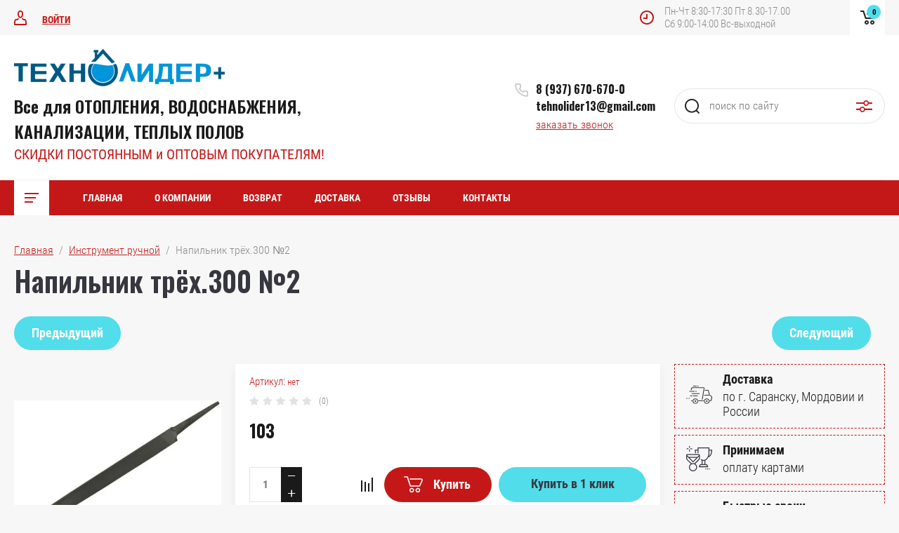

--- FILE ---
content_type: text/html; charset=utf-8
request_url: https://tehnolider-m.ru/magazin/product/napilnik-treh-300-no2
body_size: 22904
content:

	<!doctype html>
<html lang="ru">
<head>
<meta charset="utf-8">
<meta name="robots" content="all"/>
<title>Напильник трёх.300 №2</title>
<meta name="description" content="Напильник трёх.300 №2">
<meta name="keywords" content="Напильник трёх.300 №2">
<meta name="SKYPE_TOOLBAR" content="SKYPE_TOOLBAR_PARSER_COMPATIBLE">
<meta name="viewport" content="width=device-width, initial-scale=1.0, maximum-scale=1.0, user-scalable=no">
<meta name="format-detection" content="telephone=no">
<meta http-equiv="x-rim-auto-match" content="none">


	<style>
		.site_header .top_block_wrapper .top_block_wrap .top_btns_wr {display: none;}.menu_top_wr{display: none;}.left_side_folders{display: none;}.partners-inner{display: none;}
	</style>


<link rel="stylesheet" href="/g/libs/jqueryui/datepicker/css/jquery-ui.css">
<link rel="stylesheet" href="/g/libs/lightgallery/v1.2.19/lightgallery.css">
<link href="https://fonts.googleapis.com/css?family=Oswald:300,500,600,700&amp;subset=cyrillic" rel="stylesheet">

<script src="/g/libs/jquery/1.10.2/jquery.min.js"></script>
<script src="/g/libs/jqueryui/datepicker/js/jquery-ui.min.js" charset="utf-8"></script>

	<link rel="stylesheet" href="/g/css/styles_articles_tpl.css">

            <!-- 46b9544ffa2e5e73c3c971fe2ede35a5 -->
            <script src='/shared/s3/js/lang/ru.js'></script>
            <script src='/shared/s3/js/common.min.js'></script>
        <link rel='stylesheet' type='text/css' href='/shared/s3/css/calendar.css' /><link rel="stylesheet" href="/g/libs/lightgallery-proxy-to-hs/lightgallery.proxy.to.hs.min.css" media="all" async>
<script src="/g/libs/lightgallery-proxy-to-hs/lightgallery.proxy.to.hs.stub.min.js"></script>
<script src="/g/libs/lightgallery-proxy-to-hs/lightgallery.proxy.to.hs.js" async></script>

<!--s3_require-->
<link rel="stylesheet" href="/g/basestyle/1.0.1/user/user.css" type="text/css"/>
<link rel="stylesheet" href="/g/basestyle/1.0.1/user/user.blue.css" type="text/css"/>
<script type="text/javascript" src="/g/basestyle/1.0.1/user/user.js" async></script>
<!--/s3_require-->
			
		
		
		
			<link rel="stylesheet" type="text/css" href="/g/shop2v2/default/css/theme.less.css">		
			<script type="text/javascript" src="/g/printme.js"></script>
		<script type="text/javascript" src="/g/shop2v2/default/js/tpl.js"></script>
		<script type="text/javascript" src="/g/shop2v2/default/js/baron.min.js"></script>
		
			<script type="text/javascript" src="/g/shop2v2/default/js/shop2.2.js"></script>
		
	<script type="text/javascript">shop2.init({"productRefs": [],"apiHash": {"getPromoProducts":"dd7374dff08c9468ecf0eda9293bbdb8","getSearchMatches":"bd00c1988647bfae5af8a7012007152d","getFolderCustomFields":"90be0b46a84f17a483a218a28d767926","getProductListItem":"c9ef51019d1dd762b45f478bbf6e2ca3","cartAddItem":"3588bd8bd40e6734b7593c7c253b253f","cartRemoveItem":"b0fe6d2c74975dc0171f845e96f1c845","cartUpdate":"ec0dddd101f72558a34477c9a3ef8e00","cartRemoveCoupon":"0d1f315efca01d8df7814ff8b714c56d","cartAddCoupon":"c3cfc7a5e77dbe2cd3a97195becab224","deliveryCalc":"1d76c401d2a03f254aa27e0546856f15","printOrder":"52ff474f6ab506cef1d3b604728ceae5","cancelOrder":"a243bb79ca643184254fc7f9318b3f4e","cancelOrderNotify":"8b04180a601e1fec85d53fe763c2921f","repeatOrder":"b23bc01dcee60d9e85fa3faaef7f1666","paymentMethods":"95bab802d865d6b49d80a37c80ae1532","compare":"dbf2eeb7d425e390f1fdbec8e09b5392"},"hash": null,"verId": 3178420,"mode": "product","step": "","uri": "/magazin","IMAGES_DIR": "/d/","my": {"show_sections":false,"price_fa_rouble":true,"filter_in_sidebar":true,"gr_version_collections_blocks":true,"product_list_autoplay_settings":true,"gr_version_product":true,"gr_amount_fix":true},"shop2_cart_order_payments": 1,"cf_margin_price_enabled": 0,"maps_yandex_key":"","maps_google_key":""});shop2.facets.enabled = true;</script>
<style type="text/css">.product-item-thumb {width: 449px;}.product-item-thumb .product-image, .product-item-simple .product-image {height: 350px;width: 449px;}.product-item-thumb .product-amount .amount-title {width: 353px;}.product-item-thumb .product-price {width: 399px;}.shop2-product .product-side-l {width: 200px;}.shop2-product .product-image {height: 190px;width: 200px;}.shop2-product .product-thumbnails li {width: 56px;height: 56px;}</style>

<script src="/g/libs/jquery-responsive-tabs/1.5.1/jquery.responsivetabs.min.js" charset="utf-8"></script>
<script src="/g/libs/jquery-match-height/0.7.2/jquery.matchHeight.min.js" charset="utf-8"></script>
<script src="/g/libs/jquery-formstyler/1.7.4/jquery.formstyler.min.js" charset="utf-8"></script>
<script src="/g/libs/nouislider/7.0.10/jquery.nouislider.all.min.js" charset="utf-8"></script>
<script src="/g/libs/lightgallery/v1.2.19/lightgallery.js" charset="utf-8"></script>
<script src="/g/libs/jquery-bgdsize/jquery.bgdsize.js" charset="utf-8"></script>
<script src="/g/libs/jquery-slick/1.6.0/slick.min.js" charset="utf-8"></script>
<script src="/g/libs/flexmenu/1.4.2/flexmenu.min.js" charset="utf-8"></script>

<script src="/g/s3/misc/math/0.0.1/s3.math.js" charset="utf-8"></script>
<script src="/g/s3/misc/eventable/0.0.1/s3.eventable.js" charset="utf-8"></script>
<script src="/g/s3/menu/allin/0.0.3/s3.menu.allin.js" charset="utf-8"></script>

<script src="/g/templates/shop2/2.87.2/air-conditioners-store/js/s3.form.js" charset="utf-8"></script> 
<script src="/g/templates/shop2/2.87.2/air-conditioners-store/js/shop_main.js" charset="utf-8"></script>
<script src="/g/templates/shop2/2.87.2/air-conditioners-store/js/webflow.js" charset="utf-8"></script>

    <link rel="stylesheet" href="/t/v3413/images/theme9/theme.scss.css">

<!--[if lt IE 10]>
<script src="/g/libs/ie9-svg-gradient/0.0.1/ie9-svg-gradient.min.js"></script>
<script src="/g/libs/jquery-placeholder/2.0.7/jquery.placeholder.min.js"></script>
<script src="/g/libs/jquery-textshadow/0.0.1/jquery.textshadow.min.js"></script>
<script src="/g/s3/misc/ie/0.0.1/ie.js"></script>
<![endif]-->
<!--[if lt IE 9]>
<script src="/g/libs/html5shiv/html5.js"></script>
<![endif]-->

<link rel="stylesheet" href="/t/images/site.addons.scss.css">
</head>
<body>
	<div class="site_wrapper product">
		
				<div class="popup_form_wrapper">
			<div class="popup_form_wrap">
				<div class="popup_form_wrap_in">
					<div class="popup_form_close"></div>
					<div class="tpl-anketa" data-api-url="/-/x-api/v1/public/?method=form/postform&param[form_id]=34833702&param[tpl]=global:form.minimal.2.2.87.tpl" data-api-type="form">
		<div class="form_bl_title">Заказать звонок</div>		<form method="post" action="/">
		<input type="hidden" name="form_id" value="34833702">
		<input type="hidden" name="tpl" value="global:form.minimal.2.2.87.tpl">
		<input type="hidden" name="placeholdered_fields" value="1">
		<div class="form_inner">
											        <div class="tpl-field type-text">
		          		          <div class="field-value">
		          			          				            	<input   type="text" size="30" maxlength="100" value="" name="d[0]" placeholder="Ваше имя " />
		            		            		          </div>
		        </div>
		        									        <div class="tpl-field type-phone field-required">
		          		          <div class="field-value">
		          			            			            	<input required data-validator="phone" type="text" size="30" maxlength="100" value="" name="d[1]" placeholder="Телефон *"  />
		            		            		          </div>
		        </div>
		        									        <div class="tpl-field type-textarea">
		          		          <div class="field-value">
		          			            			            	<textarea  cols="50" rows="7" name="d[2]" placeholder="Комментарий "></textarea>
		            		            		          </div>
		        </div>
		        						
										
			<div class="tpl-field tpl-field-button">
				<button type="submit" class="tpl-form-button"><span>Отправить</span></button>
			</div>
			<re-captcha data-captcha="recaptcha"
     data-name="captcha"
     data-sitekey="6LddAuIZAAAAAAuuCT_s37EF11beyoreUVbJlVZM"
     data-lang="ru"
     data-rsize="invisible"
     data-type="image"
     data-theme="light"></re-captcha></form>
				</div>
		
	</div>
				</div>
			</div>
		</div>
				
		<div class="folders_popup_wrapper">
			<div class="folders_popup_wrap">
				<div class="folders_popup_title">Категории</div>
				<div class="folders_popup_body">
									        <ul class="folders_popup menu-default">
				            				                				            				                				
				                    				
				                    				                        <li class="has"><a href="/magazin/folder/radiatory">РАДИАТОРЫ<span class="open_ul_span"></span></a>
				                    				
				                    				
				                				            				                				
				                    				                        				                            <ul>
				                        				                    				
				                    				                        <li class=""><a href="/magazin/folder/radiatory-alyuminievye">Радиаторы алюминиевые</a>
				                    				
				                    				
				                				            				                				
				                    				                        				                            </li>
				                            				                        				                    				
				                    				                        <li class=""><a href="/magazin/folder/radiatory-bimetallicheskie">Радиаторы биметаллические</a>
				                    				
				                    				
				                				            				                				
				                    				                        				                            </li>
				                            				                        				                    				
				                    				                        <li class="has"><a href="/magazin/folder/stalnye-panelnye-radiatory">Радиаторы стальные панельные<span class="open_ul_span"></span></a>
				                    				
				                    				
				                				            				                				
				                    				                        				                            <ul>
				                        				                    				
				                    				                        <li class=""><a href="/magazin/folder/s-bokovym-podklyucheniem">С боковым подключением</a>
				                    				
				                    				
				                				            				                				
				                    				                        				                            </li>
				                            				                        				                    				
				                    				                        <li class=""><a href="/magazin/folder/s-nizhnim-podklyucheniem">С нижним подключением</a>
				                    				
				                    				
				                				            				                				
				                    				                        				                            </li>
				                            				                        				                    				
				                    				                        <li class=""><a href="/magazin/folder/komplektuyushchie-dlya-montazha-panelnyh-radiatorov">Комплектующие для монтажа панельных радиаторов</a>
				                    				
				                    				
				                				            				                				
				                    				                        				                            </li>
				                            				                                </ul>
				                                </li>
				                            				                        				                    				
				                    				                        <li class=""><a href="/magazin/folder/armatura-radiatornaya-reguliruyushchaya">Арматура радиаторная регулирующая</a>
				                    				
				                    				
				                				            				                				
				                    				                        				                            </li>
				                            				                        				                    				
				                    				                        <li class=""><a href="/magazin/folder/komplektuyushchie-dlya-montazha-radiatorov">Комплектующие для монтажа радиаторов</a>
				                    				
				                    				
				                				            				                				
				                    				                        				                            </li>
				                            				                                </ul>
				                                </li>
				                            				                        				                    				
				                    				                        <li class="has"><a href="/magazin/folder/kotly">Котлы<span class="open_ul_span"></span></a>
				                    				
				                    				
				                				            				                				
				                    				                        				                            <ul>
				                        				                    				
				                    				                        <li class=""><a href="/magazin/folder/kotly-nastennye-dvuhkonturnye-turbirovannye">Котлы настенные двухконтурные турбированные</a>
				                    				
				                    				
				                				            				                				
				                    				                        				                            </li>
				                            				                        				                    				
				                    				                        <li class=""><a href="/magazin/folder/kotly-napolnye">Котлы напольные энергозависимые</a>
				                    				
				                    				
				                				            				                				
				                    				                        				                            </li>
				                            				                        				                    				
				                    				                        <li class=""><a href="/magazin/folder/aogv">Котлы энергонезависимые LEMAX</a>
				                    				
				                    				
				                				            				                				
				                    				                        				                            </li>
				                            				                        				                    				
				                    				                        <li class=""><a href="/magazin/folder/kotly-elektricheskie-stout">Котлы электрические</a>
				                    				
				                    				
				                				            				                				
				                    				                        				                            </li>
				                            				                        				                    				
				                    				                        <li class=""><a href="/magazin/folder/kolonki-gazovye">Колонки газовые</a>
				                    				
				                    				
				                				            				                				
				                    				                        				                            </li>
				                            				                        				                    				
				                    				                        <li class=""><a href="/magazin/folder/komplektuyushchie-k-kotlam">Комплектующие для котлов/ Стабилизаторы напряжения</a>
				                    				
				                    				
				                				            				                				
				                    				                        				                            </li>
				                            				                                </ul>
				                                </li>
				                            				                        				                    				
				                    				                        <li class="has"><a href="/magazin/folder/vodonagrevateli">Водонагреватели<span class="open_ul_span"></span></a>
				                    				
				                    				
				                				            				                				
				                    				                        				                            <ul>
				                        				                    				
				                    				                        <li class=""><a href="/magazin/folder/vodonagrevateli-kosvennogo-nagreva">Бойлеры косвенного нагрева</a>
				                    				
				                    				
				                				            				                				
				                    				                        				                            </li>
				                            				                        				                    				
				                    				                        <li class=""><a href="/magazin/folder/vodonagrevateli-nakopitelnye-el">Водонагреватели накопительные эл.</a>
				                    				
				                    				
				                				            				                				
				                    				                        				                            </li>
				                            				                                </ul>
				                                </li>
				                            				                        				                    				
				                    				                        <li class="has"><a href="/magazin/folder/truby-iz-sshitogo-polietilena-i-aksialnye-fitingi">Трубы из сшитого полиэтилена и аксиальные фитинги STOUT<span class="open_ul_span"></span></a>
				                    				
				                    				
				                				            				                				
				                    				                        				                            <ul>
				                        				                    				
				                    				                        <li class=""><a href="/magazin/folder/truby-iz-sshitogo-polietilena-dlya-sistemy-otopleniya">Трубы из сшитого полиэтилена для системы отопления</a>
				                    				
				                    				
				                				            				                				
				                    				                        				                            </li>
				                            				                        				                    				
				                    				                        <li class=""><a href="/magazin/folder/aksialnye-fitingi-dlya-sistemy-otopleniya">Аксиальные фитинги для системы отопления</a>
				                    				
				                    				
				                				            				                				
				                    				                        				                            </li>
				                            				                                </ul>
				                                </li>
				                            				                        				                    				
				                    				                        <li class="has"><a href="/magazin/folder/polipropilenovye-truby-i-fitingi-valfex">Полипропиленовые трубы и фитинги КОНТУР<span class="open_ul_span"></span></a>
				                    				
				                    				
				                				            				                				
				                    				                        				                            <ul>
				                        				                    				
				                    				                        <li class=""><a href="/magazin/folder/truby-polipropilenovye">Трубы полипропиленовые/Крепления к ним</a>
				                    				
				                    				
				                				            				                				
				                    				                        				                            </li>
				                            				                        				                    				
				                    				                        <li class=""><a href="/magazin/folder/mufty-polipropilenovye">Фитинги для полипропиленовых труб</a>
				                    				
				                    				
				                				            				                				
				                    				                        				                            </li>
				                            				                        				                    				
				                    				                        <li class=""><a href="/magazin/folder/krany-filtry-kollektory-klapana-obr">Краны/Вентили/Фильтры/Коллекторы/Клапана обр.</a>
				                    				
				                    				
				                				            				                				
				                    				                        				                            </li>
				                            				                        				                    				
				                    				                        <li class=""><a href="/magazin/folder/apparaty-dlya-svarki-p-p-trub">Аппараты для сварки п/п труб/Ножницы для резк п/п труб</a>
				                    				
				                    				
				                				            				                				
				                    				                        				                            </li>
				                            				                                </ul>
				                                </li>
				                            				                        				                    				
				                    				                        <li class=""><a href="/magazin/folder/truby-metalloplastikovye">Трубы металлопластиковые и фитинги к ним</a>
				                    				
				                    				
				                				            				                				
				                    				                        				                            </li>
				                            				                        				                    				
				                    				                        <li class="has"><a href="/magazin/folder/polietilen">Полиэтилен<span class="open_ul_span"></span></a>
				                    				
				                    				
				                				            				                				
				                    				                        				                            <ul>
				                        				                    				
				                    				                        <li class=""><a href="/magazin/folder/truby-polietilenovye">Трубы полиэтиленовые</a>
				                    				
				                    				
				                				            				                				
				                    				                        				                            </li>
				                            				                        				                    				
				                    				                        <li class=""><a href="/magazin/folder/fitingi-kompressionnye-dlya-trub">Фитинги компрессионные для труб</a>
				                    				
				                    				
				                				            				                				
				                    				                        				                            </li>
				                            				                                </ul>
				                                </li>
				                            				                        				                    				
				                    				                        <li class="has"><a href="/magazin/folder/kanalizaciya">Канализация<span class="open_ul_span"></span></a>
				                    				
				                    				
				                				            				                				
				                    				                        				                            <ul>
				                        				                    				
				                    				                        <li class=""><a href="/magazin/folder/naruzhnaya-kanalizaciya-korichnevaya">Наружная канализация коричневая</a>
				                    				
				                    				
				                				            				                				
				                    				                        				                            </li>
				                            				                        				                    				
				                    				                        <li class=""><a href="/magazin/folder/vnutrennyaya-kanalizaciya-seraya">Внутренняя канализация серая</a>
				                    				
				                    				
				                				            				                				
				                    				                        				                            </li>
				                            				                        				                    				
				                    				                        <li class=""><a href="/magazin/folder/besshumnaya-kanalizaciya-belaya">Бесшумная канализация белая</a>
				                    				
				                    				
				                				            				                				
				                    				                        				                            </li>
				                            				                        				                    				
				                    				                        <li class=""><a href="/magazin/folder/manzhety-perehodnye">Манжеты переходные/Крепления</a>
				                    				
				                    				
				                				            				                				
				                    				                        				                            </li>
				                            				                                </ul>
				                                </li>
				                            				                        				                    				
				                    				                        <li class="has"><a href="/magazin/folder/teplyj-pol">Теплый пол<span class="open_ul_span"></span></a>
				                    				
				                    				
				                				            				                				
				                    				                        				                            <ul>
				                        				                    				
				                    				                        <li class=""><a href="/magazin/folder/truby-iz-sshitogo-polietilena-dlya-teplogo-pola">Трубы из сшитого полиэтилена для теплого пола</a>
				                    				
				                    				
				                				            				                				
				                    				                        				                            </li>
				                            				                        				                    				
				                    				                        <li class="has"><a href="/magazin/folder/kollektory-dlya-teplogo-pola">Коллекторы для теплого пола и комплектующие к ним<span class="open_ul_span"></span></a>
				                    				
				                    				
				                				            				                				
				                    				                        				                            <ul>
				                        				                    				
				                    				                        <li class=""><a href="/magazin/folder/kollektory-stout">Коллекторы STOUTнерж.</a>
				                    				
				                    				
				                				            				                				
				                    				                        				                            </li>
				                            				                        				                    				
				                    				                        <li class=""><a href="/magazin/folder/kollektory-sti">Коллекторы STI нерж.</a>
				                    				
				                    				
				                				            				                				
				                    				                        				                            </li>
				                            				                        				                    				
				                    				                        <li class=""><a href="/magazin/folder/kollektory-euros-lat">Коллекторы EUROS лат.</a>
				                    				
				                    				
				                				            				                				
				                    				                        				                            </li>
				                            				                                </ul>
				                                </li>
				                            				                        				                    				
				                    				                        <li class=""><a href="/magazin/folder/nasosno-smesitelnye-uzly">Насосно-смесительные узлы и комплектующие к ним</a>
				                    				
				                    				
				                				            				                				
				                    				                        				                            </li>
				                            				                        				                    				
				                    				                        <li class=""><a href="/magazin/folder/shkafy-dlya-kollektorov">Шкафы для коллекторов</a>
				                    				
				                    				
				                				            				                				
				                    				                        				                            </li>
				                            				                        				                    				
				                    				                        <li class=""><a href="/magazin/folder/komplektuyushchie-dlya-montazha-teplogo-pola">Комплектующие для монтажа теплого пола</a>
				                    				
				                    				
				                				            				                				
				                    				                        				                            </li>
				                            				                                </ul>
				                                </li>
				                            				                        				                    				
				                    				                        <li class="has"><a href="/magazin/folder/nasosy">НАСОСЫ<span class="open_ul_span"></span></a>
				                    				
				                    				
				                				            				                				
				                    				                        				                            <ul>
				                        				                    				
				                    				                        <li class=""><a href="/magazin/folder/nasosy-cirkulyacionnye">Насосы циркуляционные/рециркуляционные</a>
				                    				
				                    				
				                				            				                				
				                    				                        				                            </li>
				                            				                        				                    				
				                    				                        <li class=""><a href="/magazin/folder/skvazhinnye-nasosy">Насосы скважные</a>
				                    				
				                    				
				                				            				                				
				                    				                        				                            </li>
				                            				                        				                    				
				                    				                        <li class=""><a href="/magazin/folder/nasosy-drenazhnye-fekalnye">Насосы дренажные/фекальные</a>
				                    				
				                    				
				                				            				                				
				                    				                        				                            </li>
				                            				                        				                    				
				                    				                        <li class=""><a href="/magazin/folder/nasosy-povysheniya-davleniya">Насосы повышения давления</a>
				                    				
				                    				
				                				            				                				
				                    				                        				                            </li>
				                            				                        				                    				
				                    				                        <li class=""><a href="/magazin/folder/nasosy-kolodeznye">Насосы колодезные</a>
				                    				
				                    				
				                				            				                				
				                    				                        				                            </li>
				                            				                        				                    				
				                    				                        <li class=""><a href="/magazin/folder/nasosy-vibracionnye">Насосы вибрационные</a>
				                    				
				                    				
				                				            				                				
				                    				                        				                            </li>
				                            				                        				                    				
				                    				                        <li class=""><a href="/magazin/folder/nasosnye-stancii">Насосные станции</a>
				                    				
				                    				
				                				            				                				
				                    				                        				                            </li>
				                            				                        				                    				
				                    				                        <li class=""><a href="/magazin/folder/prenadlezhnosti-dlya-nasosov">Оголовки/Крабы/Пренадлежности для насосов</a>
				                    				
				                    				
				                				            				                				
				                    				                        				                            </li>
				                            				                                </ul>
				                                </li>
				                            				                        				                    				
				                    				                        <li class="has"><a href="/magazin/folder/otopitelnoe-oborudovanie">Баки расширительные<span class="open_ul_span"></span></a>
				                    				
				                    				
				                				            				                				
				                    				                        				                            <ul>
				                        				                    				
				                    				                        <li class=""><a href="/magazin/folder/dlya-otopleniya">Для отопления</a>
				                    				
				                    				
				                				            				                				
				                    				                        				                            </li>
				                            				                        				                    				
				                    				                        <li class=""><a href="/magazin/folder/dlya-vodosnabzheniya">Для водоснабжения</a>
				                    				
				                    				
				                				            				                				
				                    				                        				                            </li>
				                            				                        				                    				
				                    				                        <li class=""><a href="/magazin/folder/dlya-gvs">Для ГВС</a>
				                    				
				                    				
				                				            				                				
				                    				                        				                            </li>
				                            				                        				                    				
				                    				                        <li class=""><a href="/magazin/folder/kreplenie-dlya-bakov">Крепление для баков</a>
				                    				
				                    				
				                				            				                				
				                    				                        				                            </li>
				                            				                                </ul>
				                                </li>
				                            				                        				                    				
				                    				                        <li class="has"><a href="/magazin/folder/zapornaya-armatura">Запорная арматура<span class="open_ul_span"></span></a>
				                    				
				                    				
				                				            				                				
				                    				                        				                            <ul>
				                        				                    				
				                    				                        <li class=""><a href="/magazin/folder/predohranitelnaya-armatura">Предохранительная арматура</a>
				                    				
				                    				
				                				            				                				
				                    				                        				                            </li>
				                            				                        				                    				
				                    				                        <li class="has"><a href="/magazin/folder/fitingi-latunnye-rezbovye">Фитинги латунные резьбовые<span class="open_ul_span"></span></a>
				                    				
				                    				
				                				            				                				
				                    				                        				                            <ul>
				                        				                    				
				                    				                        <li class=""><a href="/magazin/folder/zaglushki-latunnye">Заглушки латунные</a>
				                    				
				                    				
				                				            				                				
				                    				                        				                            </li>
				                            				                        				                    				
				                    				                        <li class=""><a href="/magazin/folder/nippelya-latunnye">Ниппеля латунные</a>
				                    				
				                    				
				                				            				                				
				                    				                        				                            </li>
				                            				                        				                    				
				                    				                        <li class=""><a href="/magazin/folder/perehodnik-latunnyj">Переходник латунный</a>
				                    				
				                    				
				                				            				                				
				                    				                        				                            </li>
				                            				                        				                    				
				                    				                        <li class=""><a href="/magazin/folder/soedinitel-latunnyj-s-nakidnoj-gajkoj">Соединители латунные с накидной гайкой</a>
				                    				
				                    				
				                				            				                				
				                    				                        				                            </li>
				                            				                        				                    				
				                    				                        <li class=""><a href="/magazin/folder/udliniteli-latunnye">Удлинители латунные</a>
				                    				
				                    				
				                				            				                				
				                    				                        				                            </li>
				                            				                        				                    				
				                    				                        <li class=""><a href="/magazin/folder/shtucery-latunnye">Штуцеры латунные</a>
				                    				
				                    				
				                				            				                				
				                    				                        				                            </li>
				                            				                        				                    				
				                    				                        <li class=""><a href="/magazin/folder/futorki-latunnye">Футорки латунные</a>
				                    				
				                    				
				                				            				                				
				                    				                        				                            </li>
				                            				                        				                    				
				                    				                        <li class=""><a href="/magazin/folder/kontrgajki-latunnye">Контргайки латунные</a>
				                    				
				                    				
				                				            				                				
				                    				                        				                            </li>
				                            				                        				                    				
				                    				                        <li class=""><a href="/magazin/folder/mufty-latunnye">Муфты латунные</a>
				                    				
				                    				
				                				            				                				
				                    				                        				                            </li>
				                            				                        				                    				
				                    				                        <li class=""><a href="/magazin/folder/trojniki-latunnye">Тройники латунные</a>
				                    				
				                    				
				                				            				                				
				                    				                        				                            </li>
				                            				                        				                    				
				                    				                        <li class=""><a href="/magazin/folder/ugolniki-latunye">Угольники латуные</a>
				                    				
				                    				
				                				            				                				
				                    				                        				                            </li>
				                            				                                </ul>
				                                </li>
				                            				                        				                    				
				                    				                        <li class="has"><a href="/magazin/folder/klapany-obratnye">Клапаны обратные<span class="open_ul_span"></span></a>
				                    				
				                    				
				                				            				                				
				                    				                        				                            <ul>
				                        				                    				
				                    				                        <li class=""><a href="/magazin/folder/klapany-latunnye-pruzh-muftovye">Клапаны латунные пруж. муфтовые</a>
				                    				
				                    				
				                				            				                				
				                    				                        				                            </li>
				                            				                        				                    				
				                    				                        <li class=""><a href="/magazin/folder/klapany-obratnye-chugunnye-mezhflancevye">Клапаны обратные чугунные межфланцевые</a>
				                    				
				                    				
				                				            				                				
				                    				                        				                            </li>
				                            				                                </ul>
				                                </li>
				                            				                        				                    				
				                    				                        <li class="has"><a href="/magazin/folder/krany">Краны<span class="open_ul_span"></span></a>
				                    				
				                    				
				                				            				                				
				                    				                        				                            <ul>
				                        				                    				
				                    				                        <li class="has"><a href="/magazin/folder/krany-latunnye-muftovye">Краны латунные муфтовые<span class="open_ul_span"></span></a>
				                    				
				                    				
				                				            				                				
				                    				                        				                            <ul>
				                        				                    				
				                    				                        <li class=""><a href="/magazin/folder/krany-gazovye">Краны газовые</a>
				                    				
				                    				
				                				            				                				
				                    				                        				                            </li>
				                            				                        				                    				
				                    				                        <li class=""><a href="/magazin/folder/krany-dlya-vody">Краны для воды</a>
				                    				
				                    				
				                				            				                				
				                    				                        				                            </li>
				                            				                                </ul>
				                                </li>
				                            				                        				                    				
				                    				                        <li class=""><a href="/magazin/folder/krany-stalnye-flancevye">Краны стальные фланцевые</a>
				                    				
				                    				
				                				            				                				
				                    				                        				                            </li>
				                            				                        				                    				
				                    				                        <li class=""><a href="/magazin/folder/krany-latunnye-s-nakidnoj-gajkoj">Краны латунные с накидной гайкой</a>
				                    				
				                    				
				                				            				                				
				                    				                        				                            </li>
				                            				                        				                    				
				                    				                        <li class=""><a href="/magazin/folder/krany-latunnye-s-nak-gajkoj-pod-kotel">Краны латунные с нак.гайкой под котел</a>
				                    				
				                    				
				                				            				                				
				                    				                        				                            </li>
				                            				                        				                    				
				                    				                        <li class=""><a href="/magazin/folder/krany-vodorazbornye">Краны водоразборные</a>
				                    				
				                    				
				                				            				                				
				                    				                        				                            </li>
				                            				                                </ul>
				                                </li>
				                            				                        				                    				
				                    				                        <li class="has"><a href="/magazin/folder/filtry">Фильтры<span class="open_ul_span"></span></a>
				                    				
				                    				
				                				            				                				
				                    				                        				                            <ul>
				                        				                    				
				                    				                        <li class=""><a href="/magazin/folder/filtry-latunnye-muftovye">Фильтры латунные муфтовые</a>
				                    				
				                    				
				                				            				                				
				                    				                        				                            </li>
				                            				                        				                    				
				                    				                        <li class=""><a href="/magazin/folder/filtry-chugunnye-flancevye">Фильтры чугунные фланцевые</a>
				                    				
				                    				
				                				            				                				
				                    				                        				                            </li>
				                            				                                </ul>
				                                </li>
				                            				                        				                    				
				                    				                        <li class=""><a href="/magazin/folder/trubnye-zagotovki">Трубные заготовки</a>
				                    				
				                    				
				                				            				                				
				                    				                        				                            </li>
				                            				                        				                    				
				                    				                        <li class="has"><a href="/magazin/folder/ventilya-latunnye-muftovye">Вентиля муфтовые<span class="open_ul_span"></span></a>
				                    				
				                    				
				                				            				                				
				                    				                        				                            <ul>
				                        				                    				
				                    				                        <li class=""><a href="/magazin/folder/chugunnye">Чугунные</a>
				                    				
				                    				
				                				            				                				
				                    				                        				                            </li>
				                            				                        				                    				
				                    				                        <li class=""><a href="/magazin/folder/bronzovye">Бронзовые</a>
				                    				
				                    				
				                				            				                				
				                    				                        				                            </li>
				                            				                                </ul>
				                                </li>
				                            				                        				                    				
				                    				                        <li class="has"><a href="/magazin/folder/detali-truboprovoda">Детали трубопровода<span class="open_ul_span"></span></a>
				                    				
				                    				
				                				            				                				
				                    				                        				                            <ul>
				                        				                    				
				                    				                        <li class=""><a href="/magazin/folder/otvody-stalnye">Отводы стальные</a>
				                    				
				                    				
				                				            				                				
				                    				                        				                            </li>
				                            				                        				                    				
				                    				                        <li class=""><a href="/magazin/folder/zaglushki-stalnye-eliptich">Заглушки стальные элиптич.</a>
				                    				
				                    				
				                				            				                				
				                    				                        				                            </li>
				                            				                        				                    				
				                    				                        <li class=""><a href="/magazin/folder/perehody-stalnye">Переходы стальные</a>
				                    				
				                    				
				                				            				                				
				                    				                        				                            </li>
				                            				                        				                    				
				                    				                        <li class=""><a href="/magazin/folder/trojniki-stalnye">Тройники стальные</a>
				                    				
				                    				
				                				            				                				
				                    				                        				                            </li>
				                            				                        				                    				
				                    				                        <li class=""><a href="/magazin/folder/flancy-stalnye">Фланцы стальные</a>
				                    				
				                    				
				                				            				                				
				                    				                        				                            </li>
				                            				                                </ul>
				                                </li>
				                            				                        				                    				
				                    				                        <li class=""><a href="/magazin/folder/zadvizhki-chug-30ch6br">Задвижки чуг. 30ч6бр</a>
				                    				
				                    				
				                				            				                				
				                    				                        				                            </li>
				                            				                        				                    				
				                    				                        <li class=""><a href="/magazin/folder/zatvory-chug-diskovye">Затворы чуг. дисковые</a>
				                    				
				                    				
				                				            				                				
				                    				                        				                            </li>
				                            				                                </ul>
				                                </li>
				                            				                        				                    				
				                    				                        <li class="has"><a href="/magazin/folder/kollektory-raspredelitelnye-stalnye">Коллекторы распределительные<span class="open_ul_span"></span></a>
				                    				
				                    				
				                				            				                				
				                    				                        				                            <ul>
				                        				                    				
				                    				                        <li class=""><a href="/magazin/folder/kollektory-latunnye-dlya-sistemy-vodosnabzheniya">Коллекторы латунные для системы водоснабжения</a>
				                    				
				                    				
				                				            				                				
				                    				                        				                            </li>
				                            				                        				                    				
				                    				                        <li class=""><a href="/magazin/folder/kollektory-stalnye-gidrostrelki">Коллекторы стальные/гидрострелки и комплектующие к ним</a>
				                    				
				                    				
				                				            				                				
				                    				                        				                            </li>
				                            				                        				                    				
				                    				                        <li class=""><a href="/magazin/folder/kollektory-nerzh-stal-dlya-radiatornoj-razvodki">Коллекторы нерж. сталь для радиаторной разводки</a>
				                    				
				                    				
				                				            				                				
				                    				                        				                            </li>
				                            				                                </ul>
				                                </li>
				                            				                        				                    				
				                    				                        <li class="has"><a href="/magazin/folder/izmeritelnye-pribory">Измерительные приборы<span class="open_ul_span"></span></a>
				                    				
				                    				
				                				            				                				
				                    				                        				                            <ul>
				                        				                    				
				                    				                        <li class="has"><a href="/magazin/folder/schetchiki">Счетчики<span class="open_ul_span"></span></a>
				                    				
				                    				
				                				            				                				
				                    				                        				                            <ul>
				                        				                    				
				                    				                        <li class=""><a href="/magazin/folder/schetchiki-vody">Счетчики воды</a>
				                    				
				                    				
				                				            				                				
				                    				                        				                            </li>
				                            				                        				                    				
				                    				                        <li class=""><a href="/magazin/folder/schetchiki-gaza">Счетчики газа</a>
				                    				
				                    				
				                				            				                				
				                    				                        				                            </li>
				                            				                                </ul>
				                                </li>
				                            				                        				                    				
				                    				                        <li class=""><a href="/magazin/folder/manometry">Манометры</a>
				                    				
				                    				
				                				            				                				
				                    				                        				                            </li>
				                            				                        				                    				
				                    				                        <li class="has"><a href="/magazin/folder/termometry">Термометры<span class="open_ul_span"></span></a>
				                    				
				                    				
				                				            				                				
				                    				                        				                            <ul>
				                        				                    				
				                    				                        <li class=""><a href="/magazin/folder/termometry-zhidkostnye">Термометры жидкостные</a>
				                    				
				                    				
				                				            				                				
				                    				                        				                            </li>
				                            				                        				                    				
				                    				                        <li class=""><a href="/magazin/folder/termometry-bimetallicheskie">Термометры биметаллические</a>
				                    				
				                    				
				                				            				                				
				                    				                        				                            </li>
				                            				                                </ul>
				                                </li>
				                            				                        				                    				
				                    				                        <li class=""><a href="/magazin/folder/termomanometry">Термоманометры</a>
				                    				
				                    				
				                				            				                				
				                    				                        				                            </li>
				                            				                        				                    				
				                    				                        <li class=""><a href="/magazin/folder/komplektuyushchie-dlya-montazha-manometrov-termometrov">Комплектующие для монтажа манометров/термометров</a>
				                    				
				                    				
				                				            				                				
				                    				                        				                            </li>
				                            				                                </ul>
				                                </li>
				                            				                        				                    				
				                    				                        <li class=""><a href="/magazin/folder/uplotnitelnye-materialy">Уплотнительные материалы</a>
				                    				
				                    				
				                				            				                				
				                    				                        				                            </li>
				                            				                        				                    				
				                    				                        <li class=""><a href="/magazin/folder/teploizolyaciya-dlya-trub">Теплоизоляция для труб</a>
				                    				
				                    				
				                				            				                				
				                    				                        				                            </li>
				                            				                        				                    				
				                    				                        <li class="has"><a href="/magazin/folder/homuty">Хомуты<span class="open_ul_span"></span></a>
				                    				
				                    				
				                				            				                				
				                    				                        				                            <ul>
				                        				                    				
				                    				                        <li class=""><a href="/magazin/folder/homuty-stout">Хомуты трубные STOUT</a>
				                    				
				                    				
				                				            				                				
				                    				                        				                            </li>
				                            				                        				                    				
				                    				                        <li class=""><a href="/magazin/folder/homuty-rossiya">Хомуты трубные РОССИЯ</a>
				                    				
				                    				
				                				            				                				
				                    				                        				                            </li>
				                            				                        				                    				
				                    				                        <li class=""><a href="/magazin/folder/homuty-chervyachnye">Хомуты червячные</a>
				                    				
				                    				
				                				            				                				
				                    				                        				                            </li>
				                            				                        				                    				
				                    				                        <li class=""><a href="/magazin/folder/homuty-styazhki-plastik">Хомуты-стяжки пластик</a>
				                    				
				                    				
				                				            				                				
				                    				                        				                            </li>
				                            				                                </ul>
				                                </li>
				                            				                        				                    				
				                    				                        <li class="has"><a href="/magazin/folder/sistemy-ochistki-vody">Системы очистки воды<span class="open_ul_span"></span></a>
				                    				
				                    				
				                				            				                				
				                    				                        				                            <ul>
				                        				                    				
				                    				                        <li class=""><a href="/magazin/folder/filtry-kolby">Фильтры/колбы</a>
				                    				
				                    				
				                				            				                				
				                    				                        				                            </li>
				                            				                        				                    				
				                    				                        <li class=""><a href="/magazin/folder/kartridzhi">Картриджи</a>
				                    				
				                    				
				                				            				                				
				                    				                        				                            </li>
				                            				                                </ul>
				                                </li>
				                            				                        				                    				
				                    				                        <li class=""><a href="/magazin/folder/teplonositel-dlya-sistemy-otopleniya">Теплоноситель для системы отопления</a>
				                    				
				                    				
				                				            				                				
				                    				                        				                            </li>
				                            				                        				                    				
				                    				                        <li class="has"><a href="/magazin/folder/sanfayans">Сантехника<span class="open_ul_span"></span></a>
				                    				
				                    				
				                				            				                				
				                    				                        				                            <ul>
				                        				                    				
				                    				                        <li class=""><a href="/magazin/folder/vodoslivnaya-armatura">Водосливная арматура</a>
				                    				
				                    				
				                				            				                				
				                    				                        				                            </li>
				                            				                        				                    				
				                    				                        <li class=""><a href="/magazin/folder/unitazy-umyvalniki">Санфаянс</a>
				                    				
				                    				
				                				            				                				
				                    				                        				                            </li>
				                            				                        				                    				
				                    				                        <li class=""><a href="/magazin/folder/podvodka">Подводка/Шланги сливные</a>
				                    				
				                    				
				                				            				                				
				                    				                        				                            </li>
				                            				                        				                    				
				                    				                        <li class=""><a href="/magazin/folder/smesiteli">Смесители/комплектующие</a>
				                    				
				                    				
				                				            				                				
				                    				                        				                            </li>
				                            				                        				                    				
				                    				                        <li class=""><a href="/magazin/folder/krepleniya-dlya-santehniki">Крепления для сантехники</a>
				                    				
				                    				
				                				            				                				
				                    				                        				                            </li>
				                            				                                </ul>
				                                </li>
				                            				                        				                    				
				                    				                        <li class=""><a href="/magazin/folder/pozharnoe-oborudovanie">Пожарное оборудование</a>
				                    				
				                    				
				                				            				                				
				                    				                        				                            </li>
				                            				                        				                    				
				                    				                        <li class="has"><a href="/magazin/folder/metizy">Метизы<span class="open_ul_span"></span></a>
				                    				
				                    				
				                				            				                				
				                    				                        				                            <ul>
				                        				                    				
				                    				                        <li class=""><a href="/magazin/folder/ankery">Анкеры</a>
				                    				
				                    				
				                				            				                				
				                    				                        				                            </li>
				                            				                        				                    				
				                    				                        <li class=""><a href="/magazin/folder/samorezy">Саморезы</a>
				                    				
				                    				
				                				            				                				
				                    				                        				                            </li>
				                            				                        				                    				
				                    				                        <li class=""><a href="/magazin/folder/dyubeli">Дюбели</a>
				                    				
				                    				
				                				            				                				
				                    				                        				                            </li>
				                            				                        				                    				
				                    				                        <li class=""><a href="/magazin/folder/bolty">Болты</a>
				                    				
				                    				
				                				            				                				
				                    				                        				                            </li>
				                            				                        				                    				
				                    				                        <li class=""><a href="/magazin/folder/shajby">Шайбы/Гровер</a>
				                    				
				                    				
				                				            				                				
				                    				                        				                            </li>
				                            				                        				                    				
				                    				                        <li class=""><a href="/magazin/folder/gajki">Гайки</a>
				                    				
				                    				
				                				            				                				
				                    				                        				                            </li>
				                            				                        				                    				
				                    				                        <li class=""><a href="/magazin/folder/bolty-ankernye">Болты анкерные</a>
				                    				
				                    				
				                				            				                				
				                    				                        				                            </li>
				                            				                        				                    				
				                    				                        <li class=""><a href="/magazin/folder/vinty-shurupy">Винты/Шурупы/Зажимы/Талрепы</a>
				                    				
				                    				
				                				            				                				
				                    				                        				                            </li>
				                            				                        				                    				
				                    				                        <li class=""><a href="/magazin/folder/gvozdi">Гвозди</a>
				                    				
				                    				
				                				            				                				
				                    				                        				                            </li>
				                            				                        				                    				
				                    				                        <li class=""><a href="/magazin/folder/shpilki">Шпильки</a>
				                    				
				                    				
				                				            				                				
				                    				                        				                            </li>
				                            				                        				                    				
				                    				                        <li class=""><a href="/magazin/folder/lenty-perforirovannye">Ленты перфорированные</a>
				                    				
				                    				
				                				            				                				
				                    				                        				                            </li>
				                            				                                </ul>
				                                </li>
				                            				                        				                    				
				                    				                        <li class=""><a href="/magazin/folder/abrazivnyj-instrument">Абразивный инструмент</a>
				                    				
				                    				
				                				            				                				
				                    				                        				                            </li>
				                            				                        				                    				
				                    				                        <li class=""><a href="/magazin/folder/instrument">Инструмент ручной</a>
				                    				
				                    				
				                				            				                				
				                    				                        				                            </li>
				                            				                        				                    				
				                    				                        <li class=""><a href="/magazin/folder/malyarnyj-instrument">Малярный инструмент</a>
				                    				
				                    				
				                				            				                				
				                    				                        				                            </li>
				                            				                        				                    				
				                    				                        <li class=""><a href="/magazin/folder/specodezhda">Средства защиты</a>
				                    				
				                    				
				                				            				                				
				                    				                        				                            </li>
				                            				                        				                    				
				                    				                        <li class=""><a href="/magazin/folder/hozinventar">Хозинвентарь</a>
				                    				
				                    				
				                				            				                				
				                    				                        				                            </li>
				                            				                        				                    				
				                    				                        <li class="has"><a href="/magazin/folder/svarochnoe-oborudovanie">Сварка<span class="open_ul_span"></span></a>
				                    				
				                    				
				                				            				                				
				                    				                        				                            <ul>
				                        				                    				
				                    				                        <li class=""><a href="/magazin/folder/kabel-svarochnyj">Кабель сварочный/Рукав кислородный</a>
				                    				
				                    				
				                				            				                				
				                    				                        				                            </li>
				                            				                        				                    				
				                    				                        <li class=""><a href="/magazin/folder/elektrody-svarochnye">Электроды сварочные/Сварочная проволока</a>
				                    				
				                    				
				                				            				                				
				                    				                        				                            </li>
				                            				                        				                    				
				                    				                        <li class=""><a href="/magazin/folder/maski-svarshchika">Маски сварщика/Средства защиты</a>
				                    				
				                    				
				                				            				                				
				                    				                        				                            </li>
				                            				                        				                    				
				                    				                        <li class=""><a href="/magazin/folder/svarochnoe-oborudovanie-1">Сварочное оборудование</a>
				                    				
				                    				
				                				            				            </li>
				        </ul>
				
				        				            </li>
				            </ul>
				        										<div class="menu_popup_title">Меню</div>
				</div>
			</div>
		</div>

		<header role="banner" class="site_header">
			
			<div class="top_block_wrapper"> 
				<div class="top_block_wrap">
					
					<div class="top_btns_wr">
													<a href="/registraciya/login">Войти</a>
											</div>

					<div class="top_right_block">
						<span class="search_btn_mobile">&nbsp;</span>
						                        	<div class="work-time">
                        		<span>Пн-Чт 8:30-17:30   Пт 8.30-17.00</span>
                        		<span>Сб 9:00-14:00   Вс-выходной</span>
                    		</div>
                        						<div class="shop2-cart-preview-wrap">
								
			<div id="shop2-cart-preview">
			<div class="cart_bl_wr">
				<a href="/magazin/cart">
					0 <ins class="fa fa-rouble">₽</ins>					<span class="cart_bl_count">0</span>
				</a>
			</div>
		</div><!-- Cart Preview -->
		
						</div>
					</div>

				</div> 
			</div>
			<div class="site_header_in_wr in">
				<div class="site_header_in">

					<div class="site_header_left logo_top">
													<div class="site_logo_wr">
																	<a href="https://tehnolider-m.ru">
																														<img src="/thumb/2/9fxbNqfYPCCCOR28FRAKCg/300c53/d/400432_4359.png" style="max-width: 300px" alt="" />
									</a>
															</div>
												<div class="site_name_wr">
															<div class="site_name">
																			<a href="https://tehnolider-m.ru">
											Все для  ОТОПЛЕНИЯ, ВОДОСНАБЖЕНИЯ, КАНАЛИЗАЦИИ, ТЕПЛЫХ ПОЛОВ
										</a>
																	</div>
																						<div class="site_desc">
																			<a href="https://tehnolider-m.ru">
											СКИДКИ ПОСТОЯННЫМ и ОПТОВЫМ ПОКУПАТЕЛЯМ!
										</a>
																	</div>
													</div>
					</div>

					<div class="site_header_right">
												<div class="contacts_bl_wr">
							<div class="site_phones">
																	<div><a href="tel:8 (937) 670-670-0">8 (937) 670-670-0</a></div>
																	<div><a href="tel:tehnolider13@gmail.com">tehnolider13@gmail.com</a></div>
															</div>
															<div class="popup_btn form_popup_btn">заказать звонок</div>
													</div>
						
						<div class="search_bl_wr">
							<span class="search_mob_close">&nbsp;</span>
							<div class="search_bl_in">
								<nav class="site-search-wr">
								    <form action="/magazin/search" method="get"  class="search-form" >
									    <input name="search_text" type="text" class="search-text" value="" placeholder="поиск по сайту" />
									    <input type="submit" class="search-button" value="" />
								    <re-captcha data-captcha="recaptcha"
     data-name="captcha"
     data-sitekey="6LddAuIZAAAAAAuuCT_s37EF11beyoreUVbJlVZM"
     data-lang="ru"
     data-rsize="invisible"
     data-type="image"
     data-theme="light"></re-captcha></form>
								    <div class="search_popup_btn jq_click"></div>
								</nav>

								<div class="search_bl_wrapper">
									<div class="search_bl_wrap">
											
    
<div class="shop2-block search-form ">
	<div class="block_body">
		<form action="/magazin/search" enctype="multipart/form-data">
			<input type="hidden" name="sort_by" value=""/>
			
						
								
					<div class="row row_price range_slider_wrapper">
		                <div class="row-title">Цена, руб.</div>
		                <div class="row-body">
		
			                <div class="price_range">
			                	<div class="input_from">
			                		<span class="from_title">от</span>
			                    	<input name="s[price][min]" type="text" size="5" class="small low" value="0" />
			                    </div>
			                    <div class="input_to">
			                    	<span class="to_title">до</span>
			                    	<input name="s[price][max]" type="text" size="5" class="small big"  data-max="200000" value="200000" />
			                    </div>
			                </div>
			                <div class="input_range_slider"></div>
		
		                </div>
		            </div>
		            
	                        
            
							<div class="row">
					<label class="row-title" for="shop2-name">Название:</label>
					<div class="row-body">
						<input type="text" name="s[name]" size="20" id="shop2-name" value="" />
					</div>
				</div>
			
							<div class="row">
					<label class="row-title" for="shop2-article">Артикул:</label>
					<div class="row-body">
						<input type="text" name="s[article]" id="shop2-article" value="" />
					</div>
				</div>
			
							<div class="row">
					<label class="row-title" for="shop2-text">Текст:</label>
					<div class="row-body">
						<input type="text" name="search_text" size="20" id="shop2-text"  value="" />
					</div>
				</div>
			
			
							<div class="row">
					<div class="row-title">Выберите категорию:</div>
					<div class="row-body">
						<select name="s[folder_id]" id="s[folder_id]" data-placeholder="Все категории">
							<option value="">Все категории</option>
																																                            <option value="39154104" >
		                                 РАДИАТОРЫ
		                            </option>
		                        																	                            <option value="48465704" >
		                                &raquo; Радиаторы алюминиевые
		                            </option>
		                        																	                            <option value="48466304" >
		                                &raquo; Радиаторы биметаллические
		                            </option>
		                        																	                            <option value="48466704" >
		                                &raquo; Радиаторы стальные панельные
		                            </option>
		                        																	                            <option value="48467104" >
		                                &raquo;&raquo; С боковым подключением
		                            </option>
		                        																	                            <option value="48467704" >
		                                &raquo;&raquo; С нижним подключением
		                            </option>
		                        																	                            <option value="48579104" >
		                                &raquo;&raquo; Комплектующие для монтажа панельных радиаторов
		                            </option>
		                        																	                            <option value="48507504" >
		                                &raquo; Арматура радиаторная регулирующая
		                            </option>
		                        																	                            <option value="48480304" >
		                                &raquo; Комплектующие для монтажа радиаторов
		                            </option>
		                        																	                            <option value="39145304" >
		                                 Котлы
		                            </option>
		                        																	                            <option value="48306104" >
		                                &raquo; Котлы настенные двухконтурные турбированные
		                            </option>
		                        																	                            <option value="48306504" >
		                                &raquo; Котлы напольные энергозависимые
		                            </option>
		                        																	                            <option value="48306704" >
		                                &raquo; Котлы энергонезависимые LEMAX
		                            </option>
		                        																	                            <option value="41600305" >
		                                &raquo; Котлы электрические
		                            </option>
		                        																	                            <option value="48306904" >
		                                &raquo; Колонки газовые
		                            </option>
		                        																	                            <option value="48350104" >
		                                &raquo; Комплектующие для котлов/ Стабилизаторы напряжения
		                            </option>
		                        																	                            <option value="48280904" >
		                                 Водонагреватели
		                            </option>
		                        																	                            <option value="48282104" >
		                                &raquo; Бойлеры косвенного нагрева
		                            </option>
		                        																	                            <option value="48282904" >
		                                &raquo; Водонагреватели накопительные эл.
		                            </option>
		                        																	                            <option value="48495704" >
		                                 Трубы из сшитого полиэтилена и аксиальные фитинги STOUT
		                            </option>
		                        																	                            <option value="48495904" >
		                                &raquo; Трубы из сшитого полиэтилена для системы отопления
		                            </option>
		                        																	                            <option value="48496504" >
		                                &raquo; Аксиальные фитинги для системы отопления
		                            </option>
		                        																	                            <option value="39149904" >
		                                 Полипропиленовые трубы и фитинги КОНТУР
		                            </option>
		                        																	                            <option value="50042504" >
		                                &raquo; Трубы полипропиленовые/Крепления к ним
		                            </option>
		                        																	                            <option value="50042704" >
		                                &raquo; Фитинги для полипропиленовых труб
		                            </option>
		                        																	                            <option value="50043904" >
		                                &raquo; Краны/Вентили/Фильтры/Коллекторы/Клапана обр.
		                            </option>
		                        																	                            <option value="50044104" >
		                                &raquo; Аппараты для сварки п/п труб/Ножницы для резк п/п труб
		                            </option>
		                        																	                            <option value="48598504" >
		                                 Трубы металлопластиковые и фитинги к ним
		                            </option>
		                        																	                            <option value="49725904" >
		                                 Полиэтилен
		                            </option>
		                        																	                            <option value="49726104" >
		                                &raquo; Трубы полиэтиленовые
		                            </option>
		                        																	                            <option value="49726704" >
		                                &raquo; Фитинги компрессионные для труб
		                            </option>
		                        																	                            <option value="39144904" >
		                                 Канализация
		                            </option>
		                        																	                            <option value="49310504" >
		                                &raquo; Наружная канализация коричневая
		                            </option>
		                        																	                            <option value="49310704" >
		                                &raquo; Внутренняя канализация серая
		                            </option>
		                        																	                            <option value="49310904" >
		                                &raquo; Бесшумная канализация белая
		                            </option>
		                        																	                            <option value="49312104" >
		                                &raquo; Манжеты переходные/Крепления
		                            </option>
		                        																	                            <option value="48276904" >
		                                 Теплый пол
		                            </option>
		                        																	                            <option value="48290504" >
		                                &raquo; Трубы из сшитого полиэтилена для теплого пола
		                            </option>
		                        																	                            <option value="48291104" >
		                                &raquo; Коллекторы для теплого пола и комплектующие к ним
		                            </option>
		                        																	                            <option value="48537904" >
		                                &raquo;&raquo; Коллекторы STOUTнерж.
		                            </option>
		                        																	                            <option value="48538104" >
		                                &raquo;&raquo; Коллекторы STI нерж.
		                            </option>
		                        																	                            <option value="328033305" >
		                                &raquo;&raquo; Коллекторы EUROS лат.
		                            </option>
		                        																	                            <option value="48291304" >
		                                &raquo; Насосно-смесительные узлы и комплектующие к ним
		                            </option>
		                        																	                            <option value="48291504" >
		                                &raquo; Шкафы для коллекторов
		                            </option>
		                        																	                            <option value="48292904" >
		                                &raquo; Комплектующие для монтажа теплого пола
		                            </option>
		                        																	                            <option value="23772304" >
		                                 НАСОСЫ
		                            </option>
		                        																	                            <option value="47983304" >
		                                &raquo; Насосы циркуляционные/рециркуляционные
		                            </option>
		                        																	                            <option value="48154904" >
		                                &raquo; Насосы скважные
		                            </option>
		                        																	                            <option value="48233504" >
		                                &raquo; Насосы дренажные/фекальные
		                            </option>
		                        																	                            <option value="48236304" >
		                                &raquo; Насосы повышения давления
		                            </option>
		                        																	                            <option value="48236504" >
		                                &raquo; Насосы колодезные
		                            </option>
		                        																	                            <option value="48236704" >
		                                &raquo; Насосы вибрационные
		                            </option>
		                        																	                            <option value="48236904" >
		                                &raquo; Насосные станции
		                            </option>
		                        																	                            <option value="48238104" >
		                                &raquo; Оголовки/Крабы/Пренадлежности для насосов
		                            </option>
		                        																	                            <option value="23901904" >
		                                 Баки расширительные
		                            </option>
		                        																	                            <option value="48269504" >
		                                &raquo; Для отопления
		                            </option>
		                        																	                            <option value="48269704" >
		                                &raquo; Для водоснабжения
		                            </option>
		                        																	                            <option value="48269904" >
		                                &raquo; Для ГВС
		                            </option>
		                        																	                            <option value="49117304" >
		                                &raquo; Крепление для баков
		                            </option>
		                        																	                            <option value="39130304" >
		                                 Запорная арматура
		                            </option>
		                        																	                            <option value="48376704" >
		                                &raquo; Предохранительная арматура
		                            </option>
		                        																	                            <option value="48497504" >
		                                &raquo; Фитинги латунные резьбовые
		                            </option>
		                        																	                            <option value="48581504" >
		                                &raquo;&raquo; Заглушки латунные
		                            </option>
		                        																	                            <option value="48581904" >
		                                &raquo;&raquo; Ниппеля латунные
		                            </option>
		                        																	                            <option value="48582504" >
		                                &raquo;&raquo; Переходник латунный
		                            </option>
		                        																	                            <option value="48596304" >
		                                &raquo;&raquo; Соединители латунные с накидной гайкой
		                            </option>
		                        																	                            <option value="48599904" >
		                                &raquo;&raquo; Удлинители латунные
		                            </option>
		                        																	                            <option value="48608304" >
		                                &raquo;&raquo; Штуцеры латунные
		                            </option>
		                        																	                            <option value="48684904" >
		                                &raquo;&raquo; Футорки латунные
		                            </option>
		                        																	                            <option value="49102104" >
		                                &raquo;&raquo; Контргайки латунные
		                            </option>
		                        																	                            <option value="49171304" >
		                                &raquo;&raquo; Муфты латунные
		                            </option>
		                        																	                            <option value="49184704" >
		                                &raquo;&raquo; Тройники латунные
		                            </option>
		                        																	                            <option value="49185304" >
		                                &raquo;&raquo; Угольники латуные
		                            </option>
		                        																	                            <option value="48505704" >
		                                &raquo; Клапаны обратные
		                            </option>
		                        																	                            <option value="48505904" >
		                                &raquo;&raquo; Клапаны латунные пруж. муфтовые
		                            </option>
		                        																	                            <option value="48506704" >
		                                &raquo;&raquo; Клапаны обратные чугунные межфланцевые
		                            </option>
		                        																	                            <option value="48518904" >
		                                &raquo; Краны
		                            </option>
		                        																	                            <option value="48519904" >
		                                &raquo;&raquo; Краны латунные муфтовые
		                            </option>
		                        																	                            <option value="48527304" >
		                                &raquo;&raquo;&raquo; Краны газовые
		                            </option>
		                        																	                            <option value="48527504" >
		                                &raquo;&raquo;&raquo; Краны для воды
		                            </option>
		                        																	                            <option value="48526704" >
		                                &raquo;&raquo; Краны стальные фланцевые
		                            </option>
		                        																	                            <option value="48520704" >
		                                &raquo;&raquo; Краны латунные с накидной гайкой
		                            </option>
		                        																	                            <option value="48526104" >
		                                &raquo;&raquo; Краны латунные с нак.гайкой под котел
		                            </option>
		                        																	                            <option value="49110304" >
		                                &raquo;&raquo; Краны водоразборные
		                            </option>
		                        																	                            <option value="48600704" >
		                                &raquo; Фильтры
		                            </option>
		                        																	                            <option value="48600904" >
		                                &raquo;&raquo; Фильтры латунные муфтовые
		                            </option>
		                        																	                            <option value="48601104" >
		                                &raquo;&raquo; Фильтры чугунные фланцевые
		                            </option>
		                        																	                            <option value="49027304" >
		                                &raquo; Трубные заготовки
		                            </option>
		                        																	                            <option value="49028104" >
		                                &raquo; Вентиля муфтовые
		                            </option>
		                        																	                            <option value="49028504" >
		                                &raquo;&raquo; Чугунные
		                            </option>
		                        																	                            <option value="49028704" >
		                                &raquo;&raquo; Бронзовые
		                            </option>
		                        																	                            <option value="49099704" >
		                                &raquo; Детали трубопровода
		                            </option>
		                        																	                            <option value="49099904" >
		                                &raquo;&raquo; Отводы стальные
		                            </option>
		                        																	                            <option value="49100104" >
		                                &raquo;&raquo; Заглушки стальные элиптич.
		                            </option>
		                        																	                            <option value="49100304" >
		                                &raquo;&raquo; Переходы стальные
		                            </option>
		                        																	                            <option value="49100504" >
		                                &raquo;&raquo; Тройники стальные
		                            </option>
		                        																	                            <option value="49187304" >
		                                &raquo;&raquo; Фланцы стальные
		                            </option>
		                        																	                            <option value="49101104" >
		                                &raquo; Задвижки чуг. 30ч6бр
		                            </option>
		                        																	                            <option value="49101304" >
		                                &raquo; Затворы чуг. дисковые
		                            </option>
		                        																	                            <option value="48487504" >
		                                 Коллекторы распределительные
		                            </option>
		                        																	                            <option value="48516104" >
		                                &raquo; Коллекторы латунные для системы водоснабжения
		                            </option>
		                        																	                            <option value="48516704" >
		                                &raquo; Коллекторы стальные/гидрострелки и комплектующие к ним
		                            </option>
		                        																	                            <option value="123759904" >
		                                &raquo; Коллекторы нерж. сталь для радиаторной разводки
		                            </option>
		                        																	                            <option value="39144304" >
		                                 Измерительные приборы
		                            </option>
		                        																	                            <option value="39155904" >
		                                &raquo; Счетчики
		                            </option>
		                        																	                            <option value="50188904" >
		                                &raquo;&raquo; Счетчики воды
		                            </option>
		                        																	                            <option value="50189104" >
		                                &raquo;&raquo; Счетчики газа
		                            </option>
		                        																	                            <option value="48497904" >
		                                &raquo; Манометры
		                            </option>
		                        																	                            <option value="48498104" >
		                                &raquo; Термометры
		                            </option>
		                        																	                            <option value="48498504" >
		                                &raquo;&raquo; Термометры жидкостные
		                            </option>
		                        																	                            <option value="48504704" >
		                                &raquo;&raquo; Термометры биметаллические
		                            </option>
		                        																	                            <option value="48504904" >
		                                &raquo; Термоманометры
		                            </option>
		                        																	                            <option value="48505304" >
		                                &raquo; Комплектующие для монтажа манометров/термометров
		                            </option>
		                        																	                            <option value="49029904" >
		                                 Уплотнительные материалы
		                            </option>
		                        																	                            <option value="48598104" >
		                                 Теплоизоляция для труб
		                            </option>
		                        																	                            <option value="39156504" >
		                                 Хомуты
		                            </option>
		                        																	                            <option value="48607904" >
		                                &raquo; Хомуты трубные STOUT
		                            </option>
		                        																	                            <option value="48608104" >
		                                &raquo; Хомуты трубные РОССИЯ
		                            </option>
		                        																	                            <option value="49657304" >
		                                &raquo; Хомуты червячные
		                            </option>
		                        																	                            <option value="123765304" >
		                                &raquo; Хомуты-стяжки пластик
		                            </option>
		                        																	                            <option value="39155504" >
		                                 Системы очистки воды
		                            </option>
		                        																	                            <option value="50186904" >
		                                &raquo; Фильтры/колбы
		                            </option>
		                        																	                            <option value="50187104" >
		                                &raquo; Картриджи
		                            </option>
		                        																	                            <option value="50196704" >
		                                 Теплоноситель для системы отопления
		                            </option>
		                        																	                            <option value="39155104" >
		                                 Сантехника
		                            </option>
		                        																	                            <option value="50108704" >
		                                &raquo; Водосливная арматура
		                            </option>
		                        																	                            <option value="50109104" >
		                                &raquo; Санфаянс
		                            </option>
		                        																	                            <option value="50115904" >
		                                &raquo; Подводка/Шланги сливные
		                            </option>
		                        																	                            <option value="50116904" >
		                                &raquo; Смесители/комплектующие
		                            </option>
		                        																	                            <option value="183896504" >
		                                &raquo; Крепления для сантехники
		                            </option>
		                        																	                            <option value="39149704" >
		                                 Пожарное оборудование
		                            </option>
		                        																	                            <option value="39146104" >
		                                 Метизы
		                            </option>
		                        																	                            <option value="50199104" >
		                                &raquo; Анкеры
		                            </option>
		                        																	                            <option value="50199304" >
		                                &raquo; Саморезы
		                            </option>
		                        																	                            <option value="50199504" >
		                                &raquo; Дюбели
		                            </option>
		                        																	                            <option value="50199904" >
		                                &raquo; Болты
		                            </option>
		                        																	                            <option value="50200104" >
		                                &raquo; Шайбы/Гровер
		                            </option>
		                        																	                            <option value="50200304" >
		                                &raquo; Гайки
		                            </option>
		                        																	                            <option value="50202304" >
		                                &raquo; Болты анкерные
		                            </option>
		                        																	                            <option value="50245104" >
		                                &raquo; Винты/Шурупы/Зажимы/Талрепы
		                            </option>
		                        																	                            <option value="50245304" >
		                                &raquo; Гвозди
		                            </option>
		                        																	                            <option value="50263704" >
		                                &raquo; Шпильки
		                            </option>
		                        																	                            <option value="183743704" >
		                                &raquo; Ленты перфорированные
		                            </option>
		                        																	                            <option value="39129704" >
		                                 Абразивный инструмент
		                            </option>
		                        																	                            <option value="39144504" >
		                                 Инструмент ручной
		                            </option>
		                        																	                            <option value="39145704" >
		                                 Малярный инструмент
		                            </option>
		                        																	                            <option value="39155704" >
		                                 Средства защиты
		                            </option>
		                        																	                            <option value="39156304" >
		                                 Хозинвентарь
		                            </option>
		                        																	                            <option value="39155304" >
		                                 Сварка
		                            </option>
		                        																	                            <option value="49258504" >
		                                &raquo; Кабель сварочный/Рукав кислородный
		                            </option>
		                        																	                            <option value="49258704" >
		                                &raquo; Электроды сварочные/Сварочная проволока
		                            </option>
		                        																	                            <option value="49259304" >
		                                &raquo; Маски сварщика/Средства защиты
		                            </option>
		                        																	                            <option value="49287304" >
		                                &raquo; Сварочное оборудование
		                            </option>
		                        													</select>
					</div>
				</div>

				<div class="row" id="shop2_search_custom_fields"></div>
			
						
							<div class="row">
					<div class="row-title">Производитель:</div>
					<div class="row-body">
						<select name="s[vendor_id]" data-placeholder="Все производители">
							<option value="">Все</option>          
		                    		                        <option value="55273502" >Alkalurops</option>
		                    		                        <option value="55273702" >Delta</option>
		                    		                        <option value="55273902" >Diadem</option>
		                    		                        <option value="55274102" >Dieresis</option>
		                    		                        <option value="55274302" >Digamma</option>
		                    		                        <option value="55274502" >Epsilon</option>
		                    		                        <option value="55274702" >Eszett</option>
		                    		                        <option value="55274902" >Fita</option>
		                    		                        <option value="55275102" >Gienah</option>
		                    		                        <option value="55275302" >Ipsilon</option>
		                    		                        <option value="55275502" >Khajro</option>
		                    		                        <option value="55275702" >Kivenmas</option>
		                    		                        <option value="55275902" >Lamed</option>
		                    		                        <option value="55276102" >Merga</option>
		                    		                        <option value="55276302" >Ogma</option>
		                    		                        <option value="55276502" >Omega</option>
		                    		                        <option value="55276702" >Omicron</option>
		                    		                        <option value="55276902" >Pangram</option>
		                    		                        <option value="55277102" >Sampi</option>
		                    		                        <option value="55277302" >Sigma</option>
		                    		                        <option value="55277502" >Uria</option>
		                    		                        <option value="55277702" >Vacat</option>
		                    		                        <option value="4093504" >vendor :</option>
		                    		                        <option value="55277902" >Vita</option>
		                    		                        <option value="55278102" >Whaipara</option>
		                    		                        <option value="55278302" >Zeke</option>
		                    		                        <option value="55278502" >Zhang</option>
		                    		                        <option value="44883304" >Джилекс</option>
		                    						</select>
					</div>
				</div>
			
											    <div class="row">
				        <div class="row-title">Новинка:</div>
				        <div class="row-body">
				            				            <select name="s[flags][2]" data-placeholder="Все">
					            <option value="">Все</option>
					            <option value="1">да</option>
					            <option value="0">нет</option>
					        </select>
				        </div>
				    </div>
		    												    <div class="row">
				        <div class="row-title">Спецпредложение:</div>
				        <div class="row-body">
				            				            <select name="s[flags][1]" data-placeholder="Все">
					            <option value="">Все</option>
					            <option value="1">да</option>
					            <option value="0">нет</option>
					        </select>
				        </div>
				    </div>
		    				
							<div class="row">
					<div class="row-title">Результатов на странице:</div>
					<div class="row-body">
						<select name="s[products_per_page]">
											            					            					            <option value="5">5</option>
				            					            					            <option value="20">20</option>
				            					            					            <option value="35">35</option>
				            					            					            <option value="50">50</option>
				            					            					            <option value="65">65</option>
				            					            					            <option value="80">80</option>
				            					            					            <option value="95">95</option>
				            						</select>
					</div>
				</div>
			
			<div class="row-button">
				<button type="submit" class="search-btn">Найти</button>
			</div>

		<re-captcha data-captcha="recaptcha"
     data-name="captcha"
     data-sitekey="6LddAuIZAAAAAAuuCT_s37EF11beyoreUVbJlVZM"
     data-lang="ru"
     data-rsize="invisible"
     data-type="image"
     data-theme="light"></re-captcha></form>
	</div>
</div><!-- Search Form -->									</div>
								</div>
							</div>
						</div>

					</div>

				</div>
			</div>
			
			<div class="bot_block_wrapper"> 
				<div class="bot_block_wrap">
						<div class="top_left_block">
							<div class="burger_btn_wr">
								<span class="burger_btn">&nbsp;</span>
								
											
							</div>
							<nav class="menu_top_wr">
																    <ul class="menu_top menu-default">
								        								
								            								
								            								                <li class=" has opened"><a href="/">Главная<span class="open_ul_span"></span></a>
								            								            								
								        								
								            								                								                        </li>
								                    								                								            								
								            								                <li class=" has"><a href="/o-kompanii">О компании<span class="open_ul_span"></span></a>
								            								            								
								        								
								            								                								                        </li>
								                    								                								            								
								            								                <li class=""><a href="/vozvrat">Возврат</a>
								            								            								
								        								
								            								                								                        </li>
								                    								                								            								
								            								                <li class=""><a href="/dostavka">Доставка</a>
								            								            								
								        								
								            								                								                        </li>
								                    								                								            								
								            								                <li class=""><a href="/otzyvy-pokupatelej">Отзывы</a>
								            								            								
								        								
								            								                								                        </li>
								                    								                								            								
								            								                <li class=""><a href="/kontakty">Контакты</a>
								            								            								
								        								        </li>
								    </ul>
								    															</nav>
						</div>
					</div> 
			</div>

		</header> <!-- .site-header -->

		<div class="site_container">
			
						
						
			
			
			            
                        
            
			
			<div class="site_main_wrap">
				<main role="main" class="site_main">
					
										
					
							
<div class="site-path" data-url="/"><a href="/">Главная</a>  /  <a href="/magazin/folder/instrument">Инструмент ручной</a>  /  Напильник трёх.300 №2</div>							<h1>Напильник трёх.300 №2</h1>	
	<div class="shop2-cookies-disabled shop2-warning hide"></div>
	
	
	
		
							
			
							
			
							
			
		
								
<div class="shop2-product-navigation">
<!--noindex--><a rel="nofollow" class="shop2-btn" href="/magazin/product/napilnik-treh-300-no2/prev">Предыдущий</a><!--/noindex-->
<!--noindex--><a rel="nofollow" class="shop2-btn" href="/magazin/product/napilnik-treh-300-no2/next">Следующий</a><!--/noindex-->
</div>

<form 
	method="post" 
	action="/magazin?mode=cart&amp;action=add" 
	accept-charset="utf-8"
	class="shop2-product">

	<input type="hidden" name="kind_id" value="472498504"/>
	<input type="hidden" name="product_id" value="384120904"/>
	<input type="hidden" name="meta" value='null'/>

	<div class="product_l_side">

		<div class="product_slider_wr">
			    
		                <div class="product-label">
            	<div class="product_label_item_wr">
            	                    </div>
                <div class="product_label_item_wr">
                	                </div>
                            </div>
            
			<div class="product_slider">

				<div class="product_slider_item">
					<div class="product_image">
												<a href="/d/cbc57abdadfe926ec997ac64ef8f1862.jpg">
														<img src="/thumb/2/6YDJqHQWBstHcLcCNOUXoQ/r300/d/cbc57abdadfe926ec997ac64ef8f1862.jpg" alt="Напильник трёх.300 №2" title="Напильник трёх.300 №2" />
													</a>
											</div>
				</div>
				
			</div>

		</div>

		<div class="product_slider_thumbs">

			<div class="product_thumbs_item">
				<div class="product_image">
										<a href="javascript:void(0);">
						<img src="/thumb/2/xzTkdz0V6Mu_-6imjSXxLw/300r300/d/cbc57abdadfe926ec997ac64ef8f1862.jpg" alt="Напильник трёх.300 №2" title="Напильник трёх.300 №2" />
					</a>
									</div>
			</div>
			
		</div>

	</div>

	<div class="product_r_side">

		

		<div class="product_r_side_in">

			<div class="product_r_details">

				
	
					
	
	
					<div class="shop2-product-article"><span>Артикул:</span> нет</div>
	
	
					
	<div class="tpl-rating-block"><div class="tpl-stars"><div class="tpl-rating" style="width: 0%;"></div></div><span class="rating_count">(0)</span></div>

	 
				
				<div class="price_bl_wrap">
											<div class="product-price">
																<div class="price-current">
		<strong>103</strong> <em class="fa fa-rouble"></em>			</div>
									
													</div>
										
				</div>

				
 
		
	

				<div class="product_buttons_block">

					<div class="l_buttons">
													



	<div class="product-amount">
					<div class="amount-title">Количество:</div>
						
						
				<div class="shop2-product-amount gr_amount_fix">
					<input type="text" name="amount"  data-kind="472498504" data-min="1" data-multiplicity="0" maxlength="4" value="1" />
					<button type="button" class="amount-minus">&#8722;</button>
					<button type="button" class="amount-plus">&#43;</button>
				</div>
									<div class="amount-min">
						от 1 шт
						по 1 шт
					</div>
								
						</div>

												<div class="l_buttons_in">
	                        						<div class="product-compare">
				<label>
					<input type="checkbox" value="472498504"/>
					Добавить к сравнению
				</label>
			</div>
										
			<button class="shop_product_button type-3 buy" type="submit" >
			<span>Купить</span>
		</button>
	
<input type="hidden" value="Напильник трёх.300 №2" name="product_name" />
<input type="hidden" value="https://tehnolider-m.ru/magazin/product/napilnik-treh-300-no2" name="product_link" />						</div>
					</div>

					<div class="r_button">
													<div class="buy_one_click"><span>Купить в 1 клик</span></div>
											</div>

				</div>

									<div class="yashare">
						<div class="yashare_title">Поделиться</div>
						<div class="yashare_body">
							<script src="https://yastatic.net/es5-shims/0.0.2/es5-shims.min.js"></script>
							<script src="https://yastatic.net/share2/share.js"></script>
							<div class="ya-share2" data-services="messenger,vkontakte,odnoklassniki,telegram,viber,whatsapp"></div>
						</div>
					</div>
								
			</div>
			
			<div class="product_edit_block_wrap">
				
								
								<div class="card_adv_wrap">
					<div class="card_adv_body">
						
												<div class="card_adv_item">
														<div class="card_adv_icon">
								<img src="/thumb/2/YLTjmWgLsbkGv5edisC43g/37c37/d/delivery.svg" alt="Доставка" />
							</div>
														<div class="card_adv_text">
								<div class="title">Доставка</div>
								<div class="body">по г. Саранску, Мордовии и России</div>
							</div>
						</div>
												<div class="card_adv_item">
														<div class="card_adv_icon">
								<img src="/thumb/2/ebVaEKxoh2mA-VE91DTCPg/37c37/d/qualities.svg" alt="Принимаем" />
							</div>
														<div class="card_adv_text">
								<div class="title">Принимаем</div>
								<div class="body">оплату картами</div>
							</div>
						</div>
												<div class="card_adv_item">
														<div class="card_adv_icon">
								<img src="/thumb/2/v7ff07zuwX-EMxdQge3ltQ/37c37/d/time_1.svg" alt="Быстрые сроки" />
							</div>
														<div class="card_adv_text">
								<div class="title">Быстрые сроки</div>
								<div class="body">делаем все в срок и с гарантией</div>
							</div>
						</div>
												
					</div>
				</div>
				
			</div>

		</div>

	</div>

	

<re-captcha data-captcha="recaptcha"
     data-name="captcha"
     data-sitekey="6LddAuIZAAAAAAuuCT_s37EF11beyoreUVbJlVZM"
     data-lang="ru"
     data-rsize="invisible"
     data-type="image"
     data-theme="light"></re-captcha></form><!-- Product -->

<div class="card_form_wrapper">
	<div class="card_form_wrap">
		<div class="card_form_wrap_in">
			<div class="card_form_close"></div>
			<div class="tpl-anketa" data-api-url="/-/x-api/v1/public/?method=form/postform&param[form_id]=34834102&param[tpl]=global:form.minimal.2.2.87.tpl" data-api-type="form">
		<div class="form_bl_title">Купить в 1 клик</div>		<form method="post" action="/">
		<input type="hidden" name="form_id" value="34834102">
		<input type="hidden" name="tpl" value="global:form.minimal.2.2.87.tpl">
		<input type="hidden" name="placeholdered_fields" value="1">
		<div class="form_inner">
											        <div class="tpl-field type-text">
		          		          <div class="field-value">
		          			          				            	<input  type="hidden" size="30" maxlength="100" value="3.138.85.15" name="d[0]" placeholder="IP-адрес заказчика " />
		            		            		          </div>
		        </div>
		        									        <div class="tpl-field type-text">
		          		          <div class="field-value">
		          			          				            	<input  type="hidden" size="30" maxlength="100" value="" name="d[1]" placeholder="Название товара "class="productName" />
		            		            		          </div>
		        </div>
		        									        <div class="tpl-field type-text">
		          		          <div class="field-value">
		          			          				            	<input  type="hidden" size="30" maxlength="100" value="" name="d[2]" placeholder="Ссылка на страницу товара "class="productLink" />
		            		            		          </div>
		        </div>
		        									        <div class="tpl-field type-text">
		          		          <div class="field-value">
		          			          				            	<input   type="text" size="30" maxlength="100" value="" name="d[3]" placeholder="Имя " />
		            		            		          </div>
		        </div>
		        									        <div class="tpl-field type-text field-required">
		          		          <div class="field-value">
		          			          				            	<input required  type="text" size="30" maxlength="100" value="" name="d[4]" placeholder="E-mail *" />
		            		            		          </div>
		        </div>
		        									        <div class="tpl-field type-textarea">
		          		          <div class="field-value">
		          			            			            	<textarea  cols="50" rows="7" name="d[5]" placeholder="Комментарий "></textarea>
		            		            		          </div>
		        </div>
		        						
										
			<div class="tpl-field tpl-field-button">
				<button type="submit" class="tpl-form-button"><span>Отправить</span></button>
			</div>
			<re-captcha data-captcha="recaptcha"
     data-name="captcha"
     data-sitekey="6LddAuIZAAAAAAuuCT_s37EF11beyoreUVbJlVZM"
     data-lang="ru"
     data-rsize="invisible"
     data-type="image"
     data-theme="light"></re-captcha></form>
				</div>
		
	</div>
		</div>
	</div>
</div>


	



	<div id="product_tabs" class="shop_product_data">
					<ul class="shop_product_tabs">
				<li class="active-tab"><a href="#shop2-tabs-01"><span>Отзывы</span></a></li>
			</ul>

						<div class="shop_product_desc">
				
				
								
								
				
								
								<div class="desc-area active-area" id="shop2-tabs-01">
                    
	<div class="comments_block_wrapper">

		
		
		
					    
							<div class="tpl_rev_form">

					<div class="tpl-block-header">Оставьте отзыв</div>

					<div class="tpl-info">
						Заполните обязательные поля <span class="tpl-required">*</span>.
					</div>

					<form action="" method="post" class="tpl-form">

																					<input type="hidden" name="comment_id" value="" />
																				 

								<div class="tpl-field">
									<label class="tpl-title" for="d[1]">
										Имя:
																					<span class="tpl-required">*</span>
																													</label>
									
									<div class="tpl-value">
																					<input type="text" size="40" name="author_name" maxlength="" value ="" />
																			</div>

									
								</div>
																				 

								<div class="tpl-field">
									<label class="tpl-title" for="d[1]">
										E-mail:
																													</label>
									
									<div class="tpl-value">
																					<input type="text" size="40" name="author" maxlength="" value ="" />
																			</div>

									
								</div>
																				 

								<div class="tpl-field">
									<label class="tpl-title" for="d[1]">
										Комментарий:
																					<span class="tpl-required">*</span>
																													</label>
									
									<div class="tpl-value">
																					<textarea cols="55" rows="10" name="text"></textarea>
																			</div>

									
								</div>
																				 

								<div class="tpl-field">
									<label class="tpl-title" for="d[1]">
										Оценка:
																					<span class="tpl-required">*</span>
																													</label>
									
									<div class="tpl-value">
																					
																							<div class="tpl-stars">
													<span></span>
													<span></span>
													<span></span>
													<span></span>
													<span></span>
													<input name="rating" type="hidden" value="0" />
												</div>
											
																			</div>

									
								</div>
													
						<div class="tpl-field">
							<button class="tpl-button tpl-button-big">Отправить</button>
						</div>

					<re-captcha data-captcha="recaptcha"
     data-name="captcha"
     data-sitekey="6LddAuIZAAAAAAuuCT_s37EF11beyoreUVbJlVZM"
     data-lang="ru"
     data-rsize="invisible"
     data-type="image"
     data-theme="light"></re-captcha></form>

				</div>
			
		
	</div>

                    <div class="shop2-clear-container"></div>
                </div>
                
                

			</div><!-- Product Desc -->
		
				<div class="shop2-clear-container"></div>
	</div>

	

				
		
	


	
						
				</main>
			</div>
			
			
												
						
			            
            			
			
						<div class="form_bl_wrapper">
				<div class="form_bl_wrap">
										<div class="form_bl_body">
						<div class="form_bl_text">
							<div class="form_bl_title">Особые условия - строителям и монтажным бригадам</div>
							<div class="form_bl_desc">Узнавайте первыми об акциях!</div>
						</div>
						<div class="tpl-anketa" data-api-url="/-/x-api/v1/public/?method=form/postform&param[form_id]=34834302&param[tpl]=global:form.minimal.2.2.87.tpl" data-api-type="form">
		<div class="form_bl_title">Форма с телефоном</div>		<form method="post" action="/">
		<input type="hidden" name="form_id" value="34834302">
		<input type="hidden" name="tpl" value="global:form.minimal.2.2.87.tpl">
		<input type="hidden" name="placeholdered_fields" value="1">
		<div class="form_inner one_field">
											        <div class="tpl-field type-phone field-required">
		          		          <div class="field-value">
		          			            			            	<input required data-validator="phone" type="text" size="30" maxlength="100" value="" name="d[0]" placeholder="Телефон *"  />
		            		            		          </div>
		        </div>
		        						
										
			<div class="tpl-field tpl-field-button">
				<button type="submit" class="tpl-form-button"><span>Отправить</span></button>
			</div>
			<re-captcha data-captcha="recaptcha"
     data-name="captcha"
     data-sitekey="6LddAuIZAAAAAAuuCT_s37EF11beyoreUVbJlVZM"
     data-lang="ru"
     data-rsize="invisible"
     data-type="image"
     data-theme="light"></re-captcha></form>
				</div>
		
	</div>
					</div>
									</div>
			</div>
			
		</div>

		<footer role="contentinfo" class="site_footer">

			
			<div class="footer_in_wrapper">
				<div class="footer_in_wrap">
					<span class="to_top_btn">&nbsp;</span>
					<div class="footer_l_block">
													<div class="footer_l_block__wrap">
																	<div class="footer_site_name"><a href="/">Все для  ОТОПЛЕНИЯ, ВОДОСНАБЖЕНИЯ, КАНАЛИЗАЦИИ, ТЕПЛЫХ ПОЛОВ</a></div>
																									<div class="footer_site_desc"><a href="/">СКИДКИ ПОСТОЯННЫМ и ОПТОВЫМ ПОКУПАТЕЛЯМ!</a></div>
																							</div>
																		<div class="form_bl_social">
							<span class="social_bg" style="background: url() 50% /cover no-repeat;"></span>
							<div class="social-wrap">
								<div class="social_bl_title">Присоединяйтесь!</div>
								<div class="social_bl_body">
								    										<a href="http://facebook.com/" target="_blank" class="social">
											<img src="/thumb/2/j09SZlQPUbmPQqYk5XyyvA/41c41/d/fgs16_facebook_11.svg" alt="Facebook" />
										</a>
																			<a href="http://vkontakte.ru/" target="_blank" class="social">
											<img src="/thumb/2/6gudeorSJLhamYJPy8MIIg/41c41/d/fgs16_vk.svg" alt="Vkontakte" />
										</a>
																			<a href="http://www.odnoklassniki.ru/" target="_blank" class="social">
											<img src="/thumb/2/TKeeuNWBM3-V6KEvql7KFA/41c41/d/fgs16_ok.svg" alt="Odnoklassniki" />
										</a>
																			<a href="https://www.instagram.com/" target="_blank" class="social">
											<img src="/thumb/2/5ST2OecocsRPqpOIeWsYAQ/41c41/d/fgs16_instagram_0.svg" alt="Instagram" />
										</a>
																			<a href="https://twitter.com/" target="_blank" class="social">
											<img src="/thumb/2/xCEZA-JAy39ZaGV-2RRUfg/41c41/d/fgs16_twitter.svg" alt="Twitter" />
										</a>
																    </div>
							</div>
						</div>
											</div>
					<div class="footer_right_wrap">
						
						<nav class="menu_foot_wr">
															<div class="menu_foot_title">О компании</div>
							    <ul class="bot_menu clear-list menu_foot menu-default">
							        							            							                <li>
							                    <a href="/">Главная</a>
							                </li>
							            							        							            							                <li>
							                    <a href="/o-kompanii">О компании</a>
							                </li>
							            							        							            							                <li>
							                    <a href="/vozvrat">Возврат</a>
							                </li>
							            							        							            							                <li>
							                    <a href="/dostavka">Доставка</a>
							                </li>
							            							        							            							                <li>
							                    <a href="/otzyvy-pokupatelej">Отзывы</a>
							                </li>
							            							        							            							                <li>
							                    <a href="/kontakty">Контакты</a>
							                </li>
							            							        							        </li>
							    </ul>
							    													</nav>
						
						<div class="footer_r_block">
														<div class="footer_payments_block">
								<div class="footer_payments_title">Принимаем к оплате:</div>
								<div class="footer_payments_body">
																			<a href="https://money.yandex.ru/" target="_blank">
											<img src="/thumb/2/X0XABKLy8xvfvnQG2yfeAQ/80c44/d/132.png" alt="Яндекс Деньги" />
										</a>
																			<a href="https://www.webmoney.ru/" target="_blank">
											<img src="/thumb/2/gYkiO28-z_uW8tGlfRLzzA/80c44/d/133.png" alt="WebMoney" />
										</a>
																			<a href="www.maestrocard.com" target="_blank">
											<img src="/thumb/2/X0TbOGetg_5y7H1A2eg7BA/80c44/d/134.png" alt="Maestro" />
										</a>
																			<a href="https://www.visa.com.ru/" target="_blank">
											<img src="/thumb/2/R43tyua9XIr5uk4bJ9VIJA/80c44/d/135.png" alt="Visa" />
										</a>
																			<a href="https://www.paypal.com/" target="_blank">
											<img src="/thumb/2/PvF_qyZHIMsxKpLXxW3Xrg/80c44/d/136.png" alt="PayPal" />
										</a>
																	</div>
							</div>
													</div>
						<div class="footer_c_block">
							<div class="footer_contacts_block">
																	<div class="footer_contacts_block_title">Наши контакты</div>
																<div class="footer_contacts_block_body">
																		<div class="footer_phones_block">
										<div class="footer_phones_body">
																							<div><a href="tel:8 (937) 670-670-0">8 (937) 670-670-0</a></div>
																							<div><a href="tel:tehnolider13@gmail.com">tehnolider13@gmail.com</a></div>
																					</div>
																					<div class="footer_popup_btn form_popup_btn">заказать звонок</div>
																			</div>
																											<div class="footer_address_block">
										г.Саранск,ул.Строительная 1
									</div>
																		
																		<div class="footer_time_block">
										Пн-Чт 8.30-17.30  Пт 8.30-17.00  Сб 09:00-14:00  Вс-выходной
									</div>
									
								</div>
							</div>
						</div>

					</div>
				</div>
			</div>

			<div class="footer_bot_wrapper">
				<div class="footer_bot_wrap">
					<div class="footer_bot_l">
						<div class="bot_site_name">
											            				            				            				            © 2021 “ТЕХНОЛИДЕР+”
						</div>
					</div>
					<div class="footer_bot_c">
						<div class="bot_counters">
							<!--LiveInternet counter--><a href="https://www.liveinternet.ru/click"
target="_blank"><img id="licntF540" width="88" height="31" style="border:0" 
title="LiveInternet: показано число просмотров за 24 часа, посетителей за 24 часа и за сегодня"
src="[data-uri]"
alt=""/></a><script>(function(d,s){d.getElementById("licntF540").src=
"https://counter.yadro.ru/hit?t16.7;r"+escape(d.referrer)+
((typeof(s)=="undefined")?"":";s"+s.width+"*"+s.height+"*"+
(s.colorDepth?s.colorDepth:s.pixelDepth))+";u"+escape(d.URL)+
";h"+escape(d.title.substring(0,150))+";"+Math.random()})
(document,screen)</script><!--/LiveInternet-->

<!-- Yandex.Metrika informer -->
<a href="https://metrika.yandex.ru/stat/?id=97064640&amp;from=informer"
target="_blank" rel="nofollow"><img src="https://informer.yandex.ru/informer/97064640/3_1_FFFFFFFF_EFEFEFFF_0_pageviews"
style="width:88px; height:31px; border:0;" alt="Яндекс.Метрика" title="Яндекс.Метрика: данные за сегодня (просмотры, визиты и уникальные посетители)" class="ym-advanced-informer" data-cid="97064640" data-lang="ru" /></a>
<!-- /Yandex.Metrika informer -->

<!-- Yandex.Metrika counter -->
<script type="text/javascript" >
   (function(m,e,t,r,i,k,a){m[i]=m[i]||function(){(m[i].a=m[i].a||[]).push(arguments)};
   m[i].l=1*new Date();
   for (var j = 0; j < document.scripts.length; j++) {if (document.scripts[j].src === r) { return; }}
   k=e.createElement(t),a=e.getElementsByTagName(t)[0],k.async=1,k.src=r,a.parentNode.insertBefore(k,a)})
   (window, document, "script", "https://mc.yandex.ru/metrika/tag.js", "ym");

   ym(97064640, "init", {
        clickmap:true,
        trackLinks:true,
        accurateTrackBounce:true,
        webvisor:true
   });
</script>
<noscript><div><img src="https://mc.yandex.ru/watch/97064640" style="position:absolute; left:-9999px;" alt="" /></div></noscript>
<!-- /Yandex.Metrika counter -->
<!--__INFO2026-01-27 00:45:27INFO__-->

						</div>
					</div>
											<div class="footer_bot_r">
							<span style='font-size:14px;' class='copyright'><a target="_blank" href="http://5045108.ru/">Рекламный агент Кудина Елена - 5045108.ru </a></span>
						</div>
									</div>
			</div>
			
		</footer> <!-- .site-footer -->

	</div>
		<link rel="stylesheet" href="/t/v3413/images/css/bdr_addons.scss.css">
	<script src="/t/images/site.addons.js"></script>

<!-- assets.bottom -->
<!-- </noscript></script></style> -->
<script src="/my/s3/js/site.min.js?1769494365" ></script>
<script src="/my/s3/js/site/defender.min.js?1769494365" ></script>
<script >/*<![CDATA[*/
var megacounter_key="8791bd477b1be0736857902e1a0daeab";
(function(d){
    var s = d.createElement("script");
    s.src = "//counter.megagroup.ru/loader.js?"+new Date().getTime();
    s.async = true;
    d.getElementsByTagName("head")[0].appendChild(s);
})(document);
/*]]>*/</script>
<script >/*<![CDATA[*/
$ite.start({"sid":3151311,"vid":3178420,"aid":3708942,"stid":7,"cp":21,"active":true,"domain":"tehnolider-m.ru","lang":"ru","trusted":false,"debug":false,"captcha":3});
/*]]>*/</script>
<!-- /assets.bottom -->
</body>
<!-- ID -->
</html>


--- FILE ---
content_type: application/javascript
request_url: https://tehnolider-m.ru/g/templates/shop2/2.87.2/air-conditioners-store/js/shop_main.js
body_size: 13017
content:
shop2.queue.addToCart = function() {

	$(document).on('click', '.shop_product_button:not(.preorder-btn-js)', function(e) {

		var $this = $(this),
			$form = $this.closest('form'),
			form = $form.get(0),
			adds = $form.find('.additional-cart-params'),
			len = adds.length,
			i, el,
			a4 = form.amount.value,
			kind_id = form.kind_id.value;

		e.preventDefault();

		if (len) {
			a4 = {
				amount: a4
			};

			for (i = 0; i < len; i += 1) {
				el = adds[i];
				if (el.value) {
					a4[el.name] = el.value;
				}
			}
		}

		shop2.cart.add(kind_id, a4, function(d) {

			$('#shop2-cart-preview').replaceWith(d.data);

			if (d.errstr) {
				shop2.msg(d.errstr, $this);
				$('#shop2-cart-preview').addClass('class_name');
				
				setTimeout(function() {
					$('#shop2-cart-preview').removeClass('class_name');
				}, 1500);
				
			} else {
				var $text = window._s3Lang.JS_SHOP2_ADD_CART_WITH_LINK;
            	shop2.msg($text.replace('%s', shop2.uri + '/cart'), $this);
			}

			if (d.panel) {
				$('#shop2-panel').replaceWith(d.panel);
			}
		});

	});
},

shop2.queue.amount = function() {


	if ($('.shop2-product-amount').hasClass('gr_amount_fix')) {
	
		var $document = $(document);
		
		function validate(input) {
		    var kind = input.data('kind'),
		        max = input.data('max'),
		        val = Number(input.val()),
		        amount = 0,
		        available,
		        amount_min = parseFloat(input.data('min')),
		        multiplicity = parseFloat(input.data('multiplicity'));
		
		    if (kind && max > 0) {
		        amount = Number(input.val());
		
		        if (amount > max) {
		            available = max - amount + val;
		            input.val(available);
		            
		            available = available.toFixed(2) - 0;
		            
		            shop2.msg(_s3Lang.JS_AVAILABLE_ONLY + ' ' + available, input);
		        }
		    }
		
		    if (amount_min || multiplicity) {
		
		        if (multiplicity) {
		            var x = (val - amount_min) % multiplicity;
		
		            if (x < (multiplicity / 2)) {
		                val -= x;
		            } else {
		                val += multiplicity - x;
		            }
		            
		            if (amount_min === 1 && multiplicity > 1) {
		                val--;
		            }
		
		            val = val.toFixed(2) - 0;
		
		            input.val(val);
		        }
		        
		        if (amount_min > 0) {
			        if (amount_min && val <= amount_min) {
		                input.val(amount_min);
		            }
		        } else {
		        	if (val <= shop2.options.amountDefaultValue) {
			           input.val(amountDefaultValue);
			        }
		        }
		        
		    }
		    
		    
		}
		
		$document.on('click', '.amount-minus', function() {
		    var $this = $(this),
		        text = $this.siblings('input:text'),
		        value = text.getVal(),
		        amount_min = parseFloat(text.data('min')),
		        multiplicity = parseFloat(text.data('multiplicity'));
		
		    if (value) {
		        value = value[0];
		    }
		
		    if (amount_min && value <= amount_min) {
		        return;
		    }
		
		    value = checkAmount(value, amount_min, multiplicity, -1);
		    
		    if (amount_min > 0) {
		        if (value <= amount_min) {
		            value = amount_min;
		        }
		    } else {
		    	if (value <= shop2.options.amountDefaultValue) {
		           value = shop2.options.amountDefaultValue;
		        }
		    }
		    
		    
		    
		    text.val(value);
		    text.trigger('change');
		});
		$document.on('click', '.amount-plus', function() {
		    var $this = $(this),
		        text = $this.siblings('input:text'),
		        value = text.getVal(),
		        amount_min = parseFloat(text.data('min')),
		        multiplicity = parseFloat(text.data('multiplicity'));
		        
		    if (value) {
		        value = value[0];
		    }
		    
		    value = checkAmount(value, amount_min, multiplicity, 1);
		    text.val(value);
		    text.trigger('change');
		});
		
		// Если пользователь сделает некорректный ввод числа, то цифра должна изменяться в числовом окне в соответствии с кратным числом
		// (система должна автоматически изменить его на ближайшее или на минимальное к указанному),
		
		function checkAmount(amount, amount_min, multiplicity, sign) {
		
		    if (multiplicity > 0) {
		        amount += multiplicity * sign;
		    } else {
		        amount += shop2.options.amountDefaultInc * sign;
		    }
		    
		    amount = amount.toFixed(2) - 0;
		
		    return amount
		}
		
		$document.on('change', '.shop2-product-amount input:text', function() {
		    var $this = $(this);
		    validate($this);
		});
		
		$document.keyFilter('.shop2-product-amount input:text', {
		    type: shop2.options.amountType
		});
	
	} else {

		var $document = $(document);
	
		function validate(input) {
			var kind = input.data('kind'),
				max = input.data('max'),
				val = Number(input.val()),
				amount = 0,
				available;
	
			if (kind && max > 0) {
				$('input[data-kind=' + kind + ']').each(function() {
					amount += Number(this.value);
				});
	
				if (amount > max) {
					available = max - amount + val;
					input.val(available);
					shop2.msg(_s3Lang.JS_AVAILABLE_ONLY + ' ' + available, input);
				}
			}
		}
	
		$document.on('click', '.amount-minus', function() {
			var $this = $(this),
				text = $this.parents('.shop2-product-amount').find('input:text'),
				value = text.getVal();
	
			if (value) {
				value = value[0];
			}
			value -= shop2.options.amountDefaultInc;
			value = value.toFixed(5) - 0;
	
			if (value <= shop2.options.amountDefaultValue) {
				value = shop2.options.amountDefaultValue;
			}
	
			text.val(value);
			text.trigger('keyup');
		});
	
		$document.on('click', '.amount-plus', function() {
	
			var $this = $(this),
				text = $this.parents('.shop2-product-amount').find('input:text'),
				value = text.getVal();
	
			if (value) {
				value = value[0];
			}
	
			value += shop2.options.amountDefaultInc;
			value = value.toFixed(5) - 0;
	
			text.val(value);
			text.trigger('keyup');
		});
	
		$document.on('keyup', '.shop2-product-amount input:text', function() {
			var $this = $(this);
			validate($this);
		});
	
		$document.keyFilter('.shop2-product-amount input:text', {
			type: shop2.options.amountType
		});
	}
},

shop2.queue.colorPopup = function() {

	$(document).on('click', '.shop2-color-ext-list li', function() {
		var caption = $(this);
		var wrap = caption.closest('.shop2-color-ext-popup');
		var ul = wrap.find('.shop2-color-ext-list');
		var offset = caption.offset();
		var $this = $(this);
		var data = $this.data();
		var input = $this.parent().find('input.additional-cart-params');
		var isSelected = $this.is('.shop2-color-ext-selected');

		colors = ul.children('li');

		if (typeof data.kinds !== 'undefined' || input.length) {
			$this.addClass('shop2-color-ext-selected').siblings().removeClass('shop2-color-ext-selected');

			if (input.length) {
				input.val(data.value);
			} else {
				if (!isSelected) {
					shop2.product._reload(this);
				}
			}

		} else {
			var index = $this.index();
			
			colors.eq(index).toggleClass('shop2-color-ext-selected');
			$('.filter_buttons').addClass('active');
			shop2.filter.toggle(data.name, data.value);
			shop2.filter.count();

		}
		return false;
	});
},

shop2.filter.sort = function(name, elem) {
    var re = new RegExp(this.escape('s[sort_by]') + '=([^&]*)'),
        params = this.str.match(re),
        desc = name + ' desc',
        asc = name + ' asc',
        isDesc = (elem.is('.sort-param-desc'));


    params = (params && params.length > 1) ? params[1] : '';
    
    params = (isDesc) ? desc : asc;

    this.remove('s[sort_by]');
    this.add('s[sort_by]', params);
    return this;
},

shop2.queue.sort = function() {
    var wrap = $('.sorting');

    wrap.find('.sort-param').on('click', function(e) {
        var $this = $(this),
            name = $this.data('name');

        e.preventDefault();
        shop2.filter.sort(name, $this);
        shop2.filter.go();
    });

    wrap.find('.sort-reset').on('click', function(e) {
        e.preventDefault();
        shop2.filter.remove('s[sort_by]');
        shop2.filter.go();
    });
},

shop2.queue.filter = function() {

    var wrap = $('.shop2-filter'),
        result = $('.result');

    shop2.filter.init();

    shop2.on('afterGetSearchMatches', function (d, status) {

        if (d.data.total_found === 0) {

            result.addClass('no-result');
        } else {
            result.removeClass('no-result');
        }

        $('#filter-result').html(d.data.total_found);

        result.removeClass('hide');
    });

    wrap.find('.param_val').on('click', function(e) {
        var $this = $(this),
            name = $this.data('name'),
            value = $this.data('value');

        e.preventDefault();

        $this.toggleClass('active-val');
        shop2.filter.toggle(name, value);
        shop2.filter.count();

    });

    wrap.find('select').on('change', function() {
        var $this = $(this),
            name = this.name,
            value = $this.val();

        shop2.filter.add(name, value);
        shop2.filter.count();

    });

    wrap.find('input:text').keyup(function() {
        var $this = $(this),
            name = $this.attr('name');

        $.s3throttle('filter: ' + name, function() {
            var value = $this.val();

            shop2.filter.add(name, value);
            shop2.filter.count();
        }, 500);

    });
    wrap.find('.input_range_slider').on('slide', function(e){
        var $this = $(this),
            $parent = $this.closest('.range_slider_wrapper'),
            $input = $parent.find('input:text');
            
        $.each($input, function(i, elem) {
            var name = $(elem).attr('name');

            $.s3throttle('filter: ' + name, function() {
                var value = $(elem).val();
        
                shop2.filter.add(name, value);
                shop2.filter.count();
            }, 500);
        });

    });

    wrap.find('.shop2-filter-go').on('click', function(e) {
        e.preventDefault();
        shop2.filter.go();
    });
},

shop2.queue.product = function() {

	shop2.product._reload = function(node) {

		var $node = $(node);
		var kinds = shop2.product.getNodeData(node, 'kinds', true);
		var paramName = shop2.product.getNodeData(node, 'name');
		var paramValue = shop2.product.getNodeData(node, 'value');
		var $form = $node.closest('form');
		var form = $form.get(0);
		var meta;
		var kind_id;
		var product_id;
		var keys = {};

		if (kinds && $.type(paramName) !== 'undefined' && $.type(paramValue) !== 'undefined' && form) {

			meta = $form.find('input[name=meta]').val();

			product_id = $form.find('input[name=product_id]').val();

			$form.find('[name=submit]').prop('disabled', true);

			$form.find('select.shop2-cf>option, li.shop2-cf, li.shop2-color-ext-selected, ul.shop2-color-ext-list>li').each(function() {
				var name = $(this).data('name');
				if (name) {
					keys[name] = true;
				}
			});

			kind_id = shop2.product.findKindId(product_id, kinds, paramName, paramValue, meta, keys);

			if (shop2.mode == 'product') {

				if (shop2.uri) {
					document.location = shop2.uri + '/product/' + kind_id;
				} else {
					document.location = document.location.href.replace(/\/product\/.+/, '/product/' + kind_id);
				}

			} else {

				shop2.product.getProductListItem(product_id, kind_id, function(d, status) {
					var cont, newCont, body;
					if (status === 'success') {
					
						

						cont = $node.closest('.shop2-product-item');
						cont.hide();

						body = $.trim(d.data.body);
						newCont = $(body).insertBefore(cont);

						cont.remove();

						shop2.queue.heights();
						
						$('.shop_product_item .option_item select').styler({
							selectSmartPositioning: false
						});
						
						$('.shop_product_item .product_image img').removeAttr('style');
						$('.shop_product_item .product_image img').bgdSize('cover');
						
						$('.shop_cart_product, .shop2-product-item, .shop2-product').each(function(index) {
					        var $this = $(this),
					            $amountInput = $this.find('.shop2-product-amount input[type="text"]'),
					            amountInputValue = $amountInput.val(),
					            amountMax = $this.find('.shop2-product-amount input[type="text"]').attr('data-max'),
								amountMaxNum = +amountMax,
								amountInput2 = $this.find('.shop2-product-amount input[type="text"]').val(),
								amountInputNum = +amountInput2;
								
							$this.find('.shop2-product-amount input').on('change', function(e) {
					        	amInputVal = +$(this).val();
					        	amNumber = 1;
					        	
					        	if (amInputVal < 1) {
					        		$(this).val(amNumber);
					        	}
					        });
					
					        function amounMinus() {
					            if (amountInputValue >= 2) {
					                $this.find('.shop2-product-amount button.amount-minus').removeAttr('disabled');
					            } else {
					                $this.find('.shop2-product-amount button.amount-minus').attr('disabled', 'disabled');
					            }
					        }
					        amounMinus();
					        
					        if (amountInputNum >= amountMaxNum) {
								$this.find('.shop2-product-amount button.amount-plus').attr('disabled', 'disabled');
							} else {
								$this.find('.shop2-product-amount button.amount-plus').removeAttr('disabled');
							}
					        
					        $this.find('.shop2-product-amount button').on('click', function(e) {
					            setTimeout(function() {
					                amountInputValue = $amountInput.val();
					
					                amounMinus();
					            }, 100);
					            setTimeout(function() {
						            var amountInput2 = $this.find('.shop2-product-amount input[type="text"]').val(),
										amountInputNum = +amountInput2;
									if (amountInputNum == amountMaxNum) {
										$this.find('.shop2-product-amount button.amount-plus').attr('disabled', 'disabled');
									} else {
										$this.find('.shop2-product-amount button.amount-plus').removeAttr('disabled');
									}
					            }, 100);
					        });
					        $this.find('.shop2-product-amount input').on('keyup', function(e) {
					            setTimeout(function() {
					                amountInputValue = $amountInput.val();
					
					                amounMinus();
					                
					                var amountInput2 = $this.find('.shop2-product-amount input[type="text"]').val(),
										amountInputNum = +amountInput2;
										
									if (amountInputNum >= amountMaxNum) {
										$this.find('.shop2-product-amount button.amount-plus').attr('disabled', 'disabled');
									} else {
										$this.find('.shop2-product-amount button.amount-plus').removeAttr('disabled');
									}
					            }, 100);
					        });
					    });
					    if (shop2.my.gr_img_lazyload) {
						   try{
						        var myLazyLoad = new LazyLoad();
						        myLazyLoad.update();
						    } catch (e) {
						    console.log(e); 
						    }
						}
					}

				});

			}
		}

	};

	$.on('select.shop2-cf', {
		change: function() {
			shop2.product._reload(this);
		}
	});

	$.on('li.shop2-cf:not(.active-color, .active-texture)', {
		click: function() {
			shop2.product._reload(this);
		}
	});

},

shop2.queue.cart = function() {

    var updateBtn = $('.shop2-cart-update'),
        cartTable = $('.shop2-cart-table'),
        form = $('#shop2-cart');

    shop2.on('afterCartRemoveItem, afterCartUpdate', function() {
        document.location.reload();
    });

    function updateBtnShow() {
        updateBtn.addClass('show');
    }

	cartTable.find('.cart_product_item input:text').on('keyup', function(e) {
    	
        if (e.keyCode == 13) {
            shop2.cart.update(form);
        } else {
            updateBtnShow();
        }
    });

    cartTable.find('.amount-minus, .amount-plus').on('click', updateBtnShow);

    updateBtn.on('click', function(e) {
        e.preventDefault();
        shop2.cart.update(form);
        return false;
    });


    $('.cart-delete a').on('click', function(e) {
        var $this = $(this),
            id = $this.data('id');

        e.preventDefault();

        shop2.cart.remove(id);

    });

},


(function($, myObject) {
	
    $.fn.mgStyler = function() {
		return this.each(function() {
			var $this      	  = $(this),
				isChecked  	  = $this.is(':checked'),
				isDisabled 	  = $this.is(':disabled'),
				isRadio 	  = $this.is(':radio'),
				jqLabel    	  = $this.parent('label')
				radioClass 	  = "mg-styler-label--radio",
				checkboxClass = "mg-styler-label--checkbox",
				labelClass    = isRadio ? radioClass : checkboxClass;
				
			if (jqLabel.length) {
				jqLabel.addClass(labelClass);
			} else {
				jqLabel = $this
							.wrap('<label></label>')
							.parent('label')
							.addClass(labelClass);
			}
			
			jqLabel.toggleClass('disabled', isDisabled);
			
			jqLabel
				.on('click.mgStyler', function(e){
					toggle($(this));
					e.preventDefault();
				});

			if (isChecked) {
				jqLabel.addClass('checked');
			}

			function toggle(jqInput) {
				if ( jqInput.find('input').is(':radio') ) {
					var radioGroup = jqInput.find('input').attr('name');
					$('input[name="' + radioGroup + '"]').closest('.' + radioClass).removeClass('checked');
					
					jqInput.addClass('checked').find('input[type=radio]').prop('checked', true);
				} else {
					jqInput.toggleClass('checked').find('input[type=checkbox]').prop('checked', !jqInput.find('input[type=checkbox]').prop('checked'));
				}
			}
		});
	};

	function setEqualHeight(columns) {
	    var tallestcolumn = 0;
	    columns.removeAttr('style');
	    columns.each(function(){
	        currentHeight = $(this).height();
	            if(currentHeight > tallestcolumn) {
	                tallestcolumn = currentHeight;
	            }
	        }
	    );
	    columns.height(tallestcolumn);
	};

	function resizeController() {
		var $win = $(window),
			winWidth = $win.width(),
			range = [],
			func = [],
			toggleState = [undefined, undefined];

		if (!!arguments.length) {
			for (var i = 0; i <= arguments.length-1; i++) {
				
				if ($.isArray(arguments[i])) {
					range = arguments[i];
				} else if ($.isNumeric(arguments[i])) {
					range.push(arguments[i]);
				} else if ($.isFunction(arguments[i])) {
					func.push(arguments[i]);
				} 
			};
		}

		$win.resize(function(event) {
			winWidth = $win.width();
			
			if (range.length > 1) {
				if (winWidth >= range[0] && winWidth <= range[range.length-1] && typeof toggleState[0] === "undefined") {
					func[0]();
					toggleState[0] = true;
					toggleState[1] = undefined;												
				} else if ((winWidth < range[0] || winWidth > range[range.length-1]) && typeof toggleState[1] === "undefined") {						
					toggleState[0] = undefined;
					toggleState[1] = true;

					if ($.isFunction(func[1])) {
						func[1]();
					}
				}
			} else if (range.length == 1) {
				if (winWidth <= range[0] && typeof toggleState[0] === "undefined") {
					func[0]();
					toggleState[0] = true;
					toggleState[1] = undefined;
				} else if (winWidth > range[0] && typeof toggleState[1] === "undefined") {
					toggleState[0] = undefined;
					toggleState[1] = true;

					if ($.isFunction(func[1])) {
						func[1]();
					}
				}
			}
		}).trigger('resize');
	};

	var isMobile = /Android|webOS|iPhone|iPad|iPod|BlackBerry|IEMobile|Opera Mini/i.test(navigator.userAgent),
		isApple = /iPod|iPad|iPhone/i.test(navigator.userAgent),
		$doc = $(document),
		$win = $(window),
		$html = $(document.documentElement);
		
	var shop2_gr = {
			queue: {},
			methods : {},
			init: function() {

				$(function() {

					var queue = shop2_gr.queue;
					

					if (isMobile) $html.addClass('mobile');

					$.each(queue, function(method) {
						var f = queue[method];
						if ($.isFunction(f)) {
							f();
						}
					});
					
				});

			}
	};


	shop2_gr.queue = {


		topMenuInit: function() {
			
			$(window).load(function(){

				var menuTop = $('.menu_top').clone().addClass('clone');
				$('.folders_popup_body').append(menuTop);
	
				// function panelFix() {
				// 	$(window).on('scroll', function(){
				// 		var winScroll = $(window).scrollTop();
	
				// 		if (winScroll>0) {
				// 			$('.top_block_wrapper').addClass('fixPanel');
				// 		} else {
				// 			$('.top_block_wrapper').removeClass('fixPanel');
				// 		};
	
				// 	});
				// };
	
				// panelFix();
	
				$('.top_left_block .menu_top').flexMenu({
					linkText:''
				});
	
				if (isMobile) {
	
					$('.top_left_block .menu_top').addClass('mobile');
					$('.top_left_block .menu_top').s3MenuAllIn({
					    type: 'dropdown',
					    activateTimeout: 250,
					    showTime: 0,
					    hideTime: 0,
					    showFn: $.fn.fadeIn,
					    hideFn: $.fn.fadeOut
					});
	
					$('.top_left_block .menu_top li a').on('click', function() {
					    if ($(this).hasClass('s3-menu-allin-open')) {
					        document.location.href = $(this).attr('href');
					    };
					});
	
				} else {
	
					$('.top_left_block .menu_top').s3MenuAllIn({
					    type: 'bottom',
					    debug: false,
					    activateTimeout: 0,
					    showTime: 250,
					    hideTime: 250,
					    showFn: $.fn.fadeIn,
					    hideFn: $.fn.fadeOut
					});
	
				};
	
				$(".folders_popup ul").each(function(index, el) {
					$(el).closest("li").find("> a > .open_ul_span").on("click", function(event) {
						$(this).closest("li").toggleClass("opened_level").find('> ul').fadeToggle(150);
						return false;
					});
				});
	
				$(".menu_top.clone ul").each(function(index, el) {
					$(el).closest("li").find("> a > .open_ul_span").on("click", function(event) {
						$(this).closest("li").toggleClass("opened_level").find('> ul').fadeToggle(150);
						return false;
					});
				});
	
	
				$('.burger_btn').on('click', function(){
					$('.folders_popup_wrapper').addClass('active');
					$('html').addClass('foldersOverflow');
				});
				resizeController(959, function() {
					$('.site_header .burger_btn').prependTo('.site_header .top_btns_wr');
				});
	
				$('.folders_popup_title').on('click', function(){
					$('html').removeClass('foldersOverflow');
					$('.folders_popup_wrapper').removeClass('active');
				});
			
			});


		},
		
		
		mainBlocksInit: function() {
			
		
			var $mainBlocks = $('.shop_main_block_wrap .product_list');
			var sliderAutoplay = $('.shop_main_block_wrap .product_list').data('autoplay');


			$mainBlocks.each(function() {
				$(this).slick({
					dots: false,
					arrows: true,
					infinite: true,
					speed: 800,
					autoplay: sliderAutoplay,
					draggable: true,
					slidesToShow: 3,
					pauseOnHover: true,  
					autoplaySpeed: 3000,

					responsive: [
						{
							breakpoint: 1261,
							settings: {
								slidesToShow: 2
							}
						},
						{
							breakpoint: 768,
							settings: {
								slidesToShow: 2
							}
						},
						{
							breakpoint: 540,
							settings: {
								slidesToShow: 1
							}
						}
					]
				});
			});
			
			$('.shop_main_block_wrap .product_center_in1').matchHeight();
			$('.shop_main_block_wrap .product-price').matchHeight();
			
				
		},


		topSliderInit : function() {

			$(window).load(function() { 
				
				//$('.top-slider__item').bgdSize('cover');

				var sliderAutoplay = $('.top-slider__inner').data('autoplay');

				$('.top-slider__inner').slick({
					dots: true,
					arrows: true,
					infinite: true,
					fade: true,
					autoplay: sliderAutoplay,
					draggable: true,
					slidesToShow: 1,
					speed: 1000,
					pauseOnHover: true,
					responsive: [
						{
							breakpoint: 1024,
							settings: {
								dots: false,
							}
						}
					]
				});
				
				$('.top-slider__inner .slick-arrow').wrapAll('<div class="slick-arrows"><div class="slick-arrows-inner"> </div></div>');

			});

		},
		

		alignElements : function() {

			function blocksMatchHeight(arr) {
				for (var i = 0; i< arr.length; i++) {
					$(arr[i]).matchHeight();
				}
			}

			var alignBlocks = function(){
				blocksMatchHeight([
					'.shop_kind_wrap .shop_group_kinds .kind_name',
					'.shop_kind_wrap .shop_group_kinds .kind_price'
				]);	
			}
			alignBlocks();
			
			window.addEventListener("orientationchange", function() {
				setTimeout(function(){
					alignBlocks();
				}, 500);
			}, false);

		},


		sortingInit: function() {

		    $('.sorting_block').on('click', function(){
		    	$(this).toggleClass('active');
		    	$('.sorting_popup').toggleClass('active');
		    });

		},

		foldersScripts: function() {

			$('.prod_list_wrap').on('click', '.hide_params', function(){
				$(this).toggleClass('opened').prev().slideToggle(250);

				if ($(this).hasClass('opened')) {
					$(this).text('Скрыть параметры');
				} else {
					$(this).text('Параметры');
				}
			});
			
			

		},

		viewLotsInit: function() {


			$('.filter_popup_btn').on('click', function(){
				$('.filter_block_wrapper').addClass('active');
				$('html').addClass('filterOverflow');
			});

			$('.filter_close_btn').on('click', function(){
				$('.filter_block_wrapper').removeClass('active');
				$('html').removeClass('filterOverflow');
			});


		    $('.filter_field_title').each(function() {
		    	$(this).on('click', function(){
		    		$(this).toggleClass('active');
		    		$(this).next().slideToggle(250);
		    	});
		    });

		    if (isMobile) {
		    	$('.shop_product_item').addClass('mobile');
		    };

		    $('.shop_product_item .product_image img').bgdSize('cover');

		    var $btnThumbs = $('.view-shop2 .thumbs'),
				$btnSimple = $('.view-shop2 .simple'),
				$btnPrice = $('.view-shop2 .pricelist'),
				$lotsWrap = $('.product_list');

			function thumbsLots() {
				$btnThumbs.addClass('active-view');
				$btnSimple.removeClass('active-view');
				$btnPrice.removeClass('active-view');

				setTimeout(function(){
					$('.shop_product_item .product_image img').removeAttr('style');
					$('.shop_product_item .product_image img').bgdSize('cover');
				}, 150);
				
				$lotsWrap.addClass('product-list-thumbs');
				$lotsWrap.removeClass('product-list-simple');
				$lotsWrap.removeClass('product-list-price');
			}

			function simpleLots() {
				$btnSimple.addClass('active-view');
				$btnThumbs.removeClass('active-view');
				$btnPrice.removeClass('active-view');

				setTimeout(function(){
					$('.shop_product_item .product_image img').removeAttr('style');
					$('.shop_product_item .product_image img').bgdSize('cover');
				}, 150);
				
				$lotsWrap.addClass('product-list-simple');
				$lotsWrap.removeClass('product-list-thumbs');
				$lotsWrap.removeClass('product-list-price');
			}

			function priceLots() {
				$btnPrice.addClass('active-view');
				$btnThumbs.removeClass('active-view');
				$btnSimple.removeClass('active-view');

				
				$lotsWrap.addClass('product-list-price');
				$lotsWrap.removeClass('product-list-thumbs');
				$lotsWrap.removeClass('product-list-simple');
			}

			$btnThumbs.on('click', function(e) {
				e.preventDefault();
				thumbsLots();

				$('.view-shop-wrap').removeClass('opened');
				$('.view_close').removeClass('active');
				eraseCookie('simple');
				eraseCookie('price');
				createCookie('thumbs', 1, 1);
				return false;
				
			});

			$btnSimple.on('click', function(e) {
				e.preventDefault();
				simpleLots();

				$('.view-shop-wrap').removeClass('opened');
				$('.view_close').removeClass('active');
				eraseCookie('price');
				eraseCookie('thumbs');
				createCookie('simple', 1, 1);
				return false;
			});

			$btnPrice.on('click', function(e) {
				e.preventDefault();
				priceLots();

				$('.view-shop-wrap').removeClass('opened');
				$('.view_close').removeClass('active');
				eraseCookie('simple');
				eraseCookie('thumbs');
				createCookie('price', 1, 1);
				return false;
			});

			function viewLots() {
				if (readCookie('thumbs')) {
					thumbsLots();
				} else if (readCookie('simple')) {
					simpleLots();
				} else if (readCookie('price')) {
					priceLots();
				}
			}

			//$(window).on('resize', viewLots).trigger('resize');
		    
		    resizeController(767, function() {
				$('.product-list').removeClass('product-list-price').removeClass('product-list-simple').addClass('product-list-thumbs');
			}, function(){
				viewLots();
			});
		},

		amountInit: function() {
		
			if ($('.shop2-product-amount').hasClass('gr_amount_fix')) {
				
				$(".shop_cart_product, .shop2-product-item, .shop2-product").each(function() {
					var $this       = $(this);
					var $amountWrap = $this.find(".shop2-product-amount");
					var $input      = $amountWrap.find('input[type="text"]');
					var $buttons    = $amountWrap.find("button");
					var $minus      = $amountWrap.find("button.amount-minus");
					var $plus       = $amountWrap.find("button.amount-plus");
					var min 		= $amountWrap.find('input').data('min');
					var inputVal    = +$input.val();
				
				
					if (inputVal<=min) {
						$minus.attr("disabled", "disabled");
					}
					
					$buttons.on("click", function(){
						var parent = $(this).parent();
						var input  = parent.find("input");
					
						setTimeout(function(){
							var inputVal = +input.val();
					
							if (inputVal<=min) {
								$minus.attr("disabled", "disabled");
							} else {
								$minus.removeAttr("disabled");
							}
						}, 100);
					});
					
					$input.on("change", function(e) {
						var curVal = +$(this).val();
					
						if (curVal < min) {
							$(this).val(min);
						} else if (curVal == min) {
							$minus.attr("disabled", "disabled");
						} else if (curVal > min) {
							$minus.removeAttr("disabled");
						}
					});
				});
				
			} else {

				$('.shop_cart_product, .shop2-product-item, .shop2-product').each(function(index) {
			        var $this = $(this),
			            $amountInput = $this.find('.shop2-product-amount input[type="text"]'),
			            amountInputValue = $amountInput.val(),
			            amountMax = $this.find('.shop2-product-amount input[type="text"]').attr('data-max'),
						amountMaxNum = +amountMax,
						amountInput2 = $this.find('.shop2-product-amount input[type="text"]').val(),
						amountInputNum = +amountInput2;
						
					$this.find('.shop2-product-amount input').on('change', function(e) {
			        	amInputVal = +$(this).val();
			        	amNumber = 1;
			        	
			        	if (amInputVal < 1) {
			        		$(this).val(amNumber);
			        	}
			        });
	
			        function amounMinus() {
			            if (amountInputValue >= 2) {
			                $this.find('.shop2-product-amount button.amount-minus').removeAttr('disabled');
			            } else {
			                $this.find('.shop2-product-amount button.amount-minus').attr('disabled', 'disabled');
			            }
			        }
			        amounMinus();
			        
			        if (amountInputNum >= amountMaxNum) {
						$this.find('.shop2-product-amount button.amount-plus').attr('disabled', 'disabled');
					} else {
						$this.find('.shop2-product-amount button.amount-plus').removeAttr('disabled');
					}
			        
			        $this.find('.shop2-product-amount button').on('click', function(e) {
			            setTimeout(function() {
			                amountInputValue = $amountInput.val();
	
			                amounMinus();
			            }, 100);
			            setTimeout(function() {
				            var amountInput2 = $this.find('.shop2-product-amount input[type="text"]').val(),
								amountInputNum = +amountInput2;
							if (amountInputNum == amountMaxNum) {
								$this.find('.shop2-product-amount button.amount-plus').attr('disabled', 'disabled');
							} else {
								$this.find('.shop2-product-amount button.amount-plus').removeAttr('disabled');
							}
			            }, 100);
			        });
			        $this.find('.shop2-product-amount input').on('keyup', function(e) {
			            setTimeout(function() {
			                amountInputValue = $amountInput.val();
	
			                amounMinus();
			                
			                var amountInput2 = $this.find('.shop2-product-amount input[type="text"]').val(),
								amountInputNum = +amountInput2;
								
							if (amountInputNum >= amountMaxNum) {
								$this.find('.shop2-product-amount button.amount-plus').attr('disabled', 'disabled');
							} else {
								$this.find('.shop2-product-amount button.amount-plus').removeAttr('disabled');
							}
			            }, 100);
			        });
			    });
		    }

		},


		buyOneClick: function() {

			$('.buy_one_click span').on('click.buy_one_click', function(){
				$('.card_form_wrapper').addClass('active');
				$('html').addClass('overflowCardBuy');
				
		        var $form = $('.card_form_wrapper');
		        var productLink = (shop2.mode!=="product") ? (document.location.origin)+$(this).closest('.shop2-product').find('.product-name > a').attr('href') : (document.location.href),
		            productName = (shop2.mode!=="product") ? $(this).closest('.shop2-product').find('.product-name > a').html() + (' Количество:' + $(this).closest('.shop2-product').find('.shop2-product-amount input[type="text"]').val()) : $('.card_form_wrapper').closest('.site_container').find('h1').text() + (' Количество: ' + $('.shop2-product').find('.shop2-product-amount input[type="text"]').val());
		            
		        $form.find('input.productName').val(productName);
		        $form.find('input.productLink').val(productLink);
				
			});

			$('.card_form_close').on('click', function(){
				$('.card_form_wrapper').removeClass('active');
				$('html').removeClass('overflowCardBuy');
			});
		},


		responsiveTabs: function() {

			var $tabs = $('#product_tabs');

		    $tabs.responsiveTabs({
		        rotate: false,
		        startCollapsed: 'accordion',
		        collapsible: 'accordion',
		        animation: 'slide',
		        duration: 500,
		        animationqueue: false,
		        setHash: true,
		        scrollToAccordion: true,
		        scrollToAccordionOffset: 60
		    });

		    function tabsScroll() {
		    	$('.shop_product_tabs').wrap('<div class="shop_product_tabs_wr"></div>');

		    	var tabsWidth = 0,
		    		blockWidth = $('.shop_product_tabs_wr').width();

		    	$('.shop_product_tabs li').each(function() {
		    		var thisWidth = $(this).outerWidth(true) + 2;

		    		return tabsWidth+=thisWidth;
			    });

			    if (blockWidth<tabsWidth) {
			    	$('.shop_product_tabs').css('width', tabsWidth);
			    };

		    };
		    tabsScroll();


		},


		searchBlockInit: function() {

			$('.search_btn_mobile').on('click', function(){
				$('.search_bl_wr').addClass('active');
				
				if ($(window).width() < 1023) {
					$('html').addClass('searchOverFlow');
				}
			});

			$('.search_mob_close').on('click', function(){
				$('.search_bl_wr').removeClass('active');
				
				if ($(window).width() < 1023) {
					$('html').removeClass('searchOverFlow');
				}
			});

			$('.search_popup_btn.jq_click').on('click', function(){
				$('.search_bl_wrapper').toggleClass('active');
			});

			var inputRangeMax = parseInt($('.shop2-block.search-form input.big').data('max'));

		    $('.input_range_slider').each(function(index, el) {

		        var $this = $(this),
		            $lower = $this.closest('.range_slider_wrapper').find('.low'),
		            $upper = $this.closest('.range_slider_wrapper').find('.big'),
		            arr = [0,inputRangeMax];

		        var slider = $this.noUiSlider({

		            start: [$lower.attr('value'), $upper.attr('value')],
		            connect: true,
		            behaviour: 'drag-tap',
		            format: wNumb({
		                decimals: 0
		            }),
		            range: {
		                'min': [ arr[0] ],
		                'max': [ arr[1] ]
		            }
		        });

		        slider.Link('lower').to($lower);
		        slider.Link('upper').to($upper);

		    });
			
		},


		tplAnketaInit: function() {

			$('.form_popup_btn').on('click', function(){
				$('.popup_form_wrapper').addClass('active');
				$('html').addClass('callFormOverflow');
			});

			$('.popup_form_close').on('click', function(){
				$('.popup_form_wrapper').removeClass('active');
				$('html').removeClass('callFormOverflow');
			});

		},


		collecltionInit: function() {

			$('.shop_product_tabs li').on('click', function(){
				setTimeout(function(){
					$('.desc-area .shop_kind_item .kind_image img').removeAttr('style');
					$('.desc-area .shop_kind_item .kind_image img').bgdSize('cover');
				}, 150);
			});

			$('.shop_kind_item .kind_image img').bgdSize('cover');

			var $kindClass = $('.shop_kind_wrap .shop_group_kinds');
			var sliderAutoplay = $('.shop_kind_wrap .shop_group_kinds').data('autoplay');

			$kindClass.each(function() {
				$(this).slick({
					dots: true,
					arrows: false,
					infinite: true,
					speed: 800, 
					draggable: true,
					slidesToShow: 4,
					autoplay: sliderAutoplay,
					pauseOnHover: true,
					autoplaySpeed: 3000,
					responsive: [
						{
							breakpoint: 1580,
							settings: {
								slidesToShow: 4
							}
						},
						{
							breakpoint: 1024,
							settings: {
								slidesToShow: 3
							}
						},
						{
							breakpoint: 768,
							settings: {
								slidesToShow: 2
							}
						},
						{
							breakpoint: 520,
							settings: {
								slidesToShow: 1
							}
						}
					]
				});
			});

		},


		stylerInit: function() {

			$('.shop2-block.search-form select, .filter_block_wrapper select, .shop_product_item .option_item select, .product_r_details select').styler({
				selectSmartPositioning: false
			});
			$('.shop2-block.search-form input[type="checkbox"]').mgStyler();

			$.ajaxSetup({complete: function(){
					$('.shop2-block.search-form select').styler({
						selectSmartPositioning: false
					});
		    		$('.shop2-block.search-form .row-checkbox input[type="checkbox"]').mgStyler();
				}
			});

		},


		modeProduct : function() {

			if ($('.product_slider .product_image').length>1) {
				$('.product_slider').slick({
					slidesToShow: 1,
					slidesToScroll: 1,
					arrows: false,
					fade: true,
					asNavFor: '.product_slider_thumbs'
				});

				$('.product_slider_thumbs').slick({
					infinite: false,
					slidesToShow: 3,
					slidesToScroll: 1,
					asNavFor: '.product_slider',
					dots: false,
					autoplay:false,
					autoplaySpeed:1500,
					focusOnSelect: true
				});
			} else {
				$('.product_slider_thumbs').hide();
			}

			$('.product_slider').lightGallery({
				thumbnail: false,
			    download: true,
			    loop: false,
			    counter: false,
			    getCaptionFromTitleOrAlt: true,
				selector: '.product_image a'
		    });

		    $('.product_l_side .product_image img').bgdSize('cover');

		    $('.tpl_reg_form .auth_reg').mgStyler();
		    $('.tpl-field-reg .auth_reg').mgStyler();

		    resizeController([0, 1260], function() {
				$('.card_adv_wrap').insertAfter('.shop2-product');
			}, function() {
				$('.card_adv_wrap').appendTo('.product_edit_block_wrap');
			});
			
			$(window).on('resize', function(){
				$('.shop_product_item .product_image img').removeAttr('style').bgdSize('cover');	
			});

		},


		cartScripts: function() {


			$('.cart_product_item').each(function() {
				var $li = $(this).find('.cart-product-param li'),
					$btn = $(this).find('.cart_params_open');

				if ($li.length>0) {
					$btn.on('click', function(){
				    	$(this).prev().slideToggle(150);
				    	$(this).toggleClass('active');
				    });
				} else {
					$btn.hide();
				}
			});

			$('span.cart_order_btn').on('click', function(){
				$('.cart_reg_wrapper').addClass('active');
				$html.addClass('cartOverflow');
			});

			$('.cart_reg_close').on('click', function(){
				$('.cart_reg_wrapper').removeClass('active');
				$html.removeClass('cartOverflow');
			});


		},
		
		//id 1935
		 categoriesScript: function(e) {
		 	resizeController([992, Infinity], function() {
			 	$('.categories .categories-item').hover(
					function(){
						$(this).addClass('show');
					},function(){
						$(this).removeClass('show');
				});
			});
			
			$('.categories .categories-item .categories__body-inner').matchHeight();
			$('.categories .categories-item .site-categories__holder').matchHeight();
			$('.categories-item').matchHeight();
					
		 },
		 
		vendorsSlider : function(){	
			var sliderAutoplay = $('.js-slider-vendors').data('autoplay');

			$('.js-slider-vendors').slick({
				dots: false,
				arrows: true,
				infinite: true,
				speed: 1200,				
				autoplay: false,		
				draggable: true,
				slidesToShow: 6,
				speed: 500,
				autoplay: sliderAutoplay,
				pauseOnHover: true, 
				autoplaySpeed: 3000,
				responsive: [									    
				    {
				    	breakpoint: 1261,
				    	settings: {
					    	slidesToShow: 5
					    }
				    },	
				    {
				    	breakpoint: 1025,
				    	settings: {
					    	slidesToShow: 4
					    }
				    },
				    {
				    	breakpoint: 992,
				    	settings: {
					    	slidesToShow: 3
					    }
				    	
				    },
				    {
				    	breakpoint: 768,
				    	settings: {
					    	slidesToShow: 2
					    }				    	
				    },
				    {
				    	breakpoint: 480,
				    	//settings: "unslick"
				    	settings: {
					    	slidesToShow: 1
					    }
				    }
				    
				  ]
			});
		},
		
		revBlock: function() {
			var $revSlider = $('.rev-items__js');
			var enableAutoplay = $($revSlider).data('autoplay'); 
			$('.rev-items__js').slick({
				slidesToShow: 1, 
				slidesToScroll: 1,
				arrows: true,
				dots: false,
				draggable: true,
				infinite: true,
				autoplay: enableAutoplay,
				autoplaySpeed: 3000,
				responsive: [
					{
						breakpoint: 768,
						settings: {
							arrows: false
						}
					}
				]
			});
			//$('.reviews-block').matchHeight();
		},	// Отзывы
		
		editableBlocks: function() {
			
			var $editableBlocks = $('.editable_js_slider');
			var sliderAutoplay = $('.editable_js_slider').data('autoplay');

			/*resizeController(991, function() {*/
				$editableBlocks.each(function() {
					$(this).slick({
						dots: false,
						arrows: false,
						infinite: true,
						speed: 800,
						autoplay: sliderAutoplay,
						draggable: true,
						slidesToShow: 3,
						pauseOnHover: true,  
						autoplaySpeed: 3000,
	
						responsive: [
							{
								breakpoint: 768,
								settings: {
									slidesToShow: 2
								}
							},
							{
								breakpoint: 480,
								settings: {
									slidesToShow: 1
								}
							}
						]
					});
				});
			/*});*/
			//$('.editable-blocks__discount').matchHeight();
			
				
		}, //Слайдер редактируемого блока на главной
		


		otherScripts : function() {
		
			if (shop2.my.gr_img_lazyload) {
			   try{
			        var myLazyLoad = new LazyLoad();
			        myLazyLoad.update();
			    } catch (e) {
			    console.log(e); 
			    }
			}
	        
	        
			
			$('table').wrap('<div class="table-wrapper"></div>');
			
			$('.shop2-delivery .option-label > input[type="radio"]').mgStyler();
		    $('.shop2-delivery select').styler({
		    	onSelectClosed: function() {
		            $('.shop2-delivery select').trigger('refresh');
		        }
		    });

		    $(document).on('click', '.option-label', function(){
		        setTimeout(function(){
		            $('.shop2-cart-order-form select').trigger('refresh');
		            $('.shop2-delivery select').trigger('refresh');
		            $('.shop2-delivery input[type="checkbox"]').trigger('refresh');
		        }, 300);
		    });
			

			// Pagelist block begin
		    var pageListPrev = $('.page-prev').clone().addClass('clone'),
		    	pageListNext = $('.page-next ').clone().addClass('clone');

		    $('.shop_pagelist_wrap').append('<ul class="pagelist_mobile menu-default"></ul>');
		    $('.pagelist_mobile').prepend(pageListNext);
		    $('.pagelist_mobile').prepend(pageListPrev);
		    // Pagelist block end

		    // Esc button begin
		    $(document).on('keyup', function(keyUp){
			    if (keyUp.keyCode 
			    	== 27) {

			    	$html.removeClass('foldersOverflow');
					$('.search_bl_wrapper').removeClass('active');
					$('.folders_popup_wrapper').removeClass('active');
					$('.popup_form_wrapper').removeClass('active');
					$html.removeClass('callFormOverflow');
					$('.sorting_block').removeClass('active');
			      	$('.sorting_popup').removeClass('active');
			      	$('.filter_block_wrapper').removeClass('active');
					$html.removeClass('filterOverflow');
					$('.cart_reg_wrapper').removeClass('active');
					$html.removeClass('cartOverflow');
					if ($(window).width() < 1023) {
						$('html').removeClass('searchOverFlow');
					};
			    	
			        return false;
			    };
			});
			// Esc button end

			// Document click begin
			$(document).on('click', function(event){

		        if ( $(event.target).closest('.sorting_block').length || $(event.target).closest('.sorting_popup').length ){}else {
		        	$('.sorting_block').removeClass('active');
			      	$('.sorting_popup').removeClass('active');
		        };
		        
		        if ( $(event.target).closest('.mobile .categories-item.show').length ){}else {
		        	$('.mobile .categories-item').removeClass('show');
		        };
		        

		        if ( $(event.target).closest('.top_left_block .menu_top').length || $(event.target).closest('.top_left_block .menu_top ul').length || $(event.target).closest('.top_left_block .menu_top .flexMenu-viewMore').length ){}else {
		        	$('.top_left_block .menu_top .flexMenu-viewMore').removeClass('active');
				    $('.top_left_block .menu_top li a').removeClass('s3-menu-allin-open');
				    $('.top_left_block .menu_top ul').removeAttr('style');
		        };

		        if ( $(event.target).closest('.search_bl_wr .search-form').length || $(event.target).closest('.search_bl_wrapper').length || $(event.target).closest('.search_popup_btn.jq_click').length || $(event.target).closest('#shop2-color-ext-select').length || $(event.target).closest('.search_btn_mobile').length){}else {
					$('.search_bl_wrapper, .search_bl_wr').removeClass('active');
					
					if ($(window).width() < 1023) {
						$('html').removeClass('searchOverFlow');
					}
		        };

		        if ( $(event.target).closest('.burger_btn').length || $(event.target).closest('.folders_popup_wrap').length ){}else {
					$('.folders_popup_wrapper').removeClass('active');
					$('html').removeClass('foldersOverflow');
		        };

		        if ( $(event.target).closest('.filter_popup_btn').length || $(event.target).closest('.filter_block_wrap').length ){}else {
					$('.filter_block_wrapper').removeClass('active');
					$('html').removeClass('filterOverflow');
		        };

		        if ( $(event.target).closest('.popup_form_wrap_in').length || $(event.target).closest('.form_popup_btn').length || $(event.target).closest('.ui-datepicker').length || $(event.target).closest('.ui-corner-all').length || $(event.target).closest('.upload-button').length || $(event.target).closest('.plupload input').length || $(event.target).closest('.ui-datepicker a').length ){}else {
					$('.popup_form_wrapper').removeClass('active');
					$('html').removeClass('callFormOverflow');
		        };

		        if ( $(event.target).closest('.card_form_wrap_in').length || $(event.target).closest('.buy_one_click span').length || $(event.target).closest('.ui-datepicker').length || $(event.target).closest('.ui-corner-all').length || $(event.target).closest('.upload-button').length || $(event.target).closest('.plupload input').length || $(event.target).closest('.ui-datepicker a').length ){}else {
					$('.card_form_wrapper').removeClass('active');
					$('html').removeClass('overflowCardBuy');
		        };

		    });
		    // Document click end
		    
		    $('.site-categories__btn').each(function(){
				$(this).on('click', function(){
					$(this).parents('.categories-item').toggleClass('show');
					if ($(this).parents('.categories-item').siblings('li').hasClass('show')){
						$(this).parents('.categories-item').siblings('.show').removeClass('show');
					}
				});
			});
			
			
		    $(window).load(function() {
		    	
		    	$('.folder_bl_item .folder_pic img').bgdSize('cover');
		    	$('.cart-product-image img').bgdSize('cover');

			    $(window).on('resize', function(){
					$('.top_slider_block .slider_pic img, .folder_bl_item .folder_pic img, .edit_block_pic img, .shop_kind_item .kind_image img').removeAttr('style');
					$('.top_slider_block .slider_pic img, .folder_bl_item .folder_pic img, .edit_block_pic img, .shop_kind_item .kind_image img').bgdSize('cover');
				});

		    });

		    $('.to_top_btn').on('click', function(){
		    	$('html, body').animate({
		    		scrollTop: 0
		    	}, 800);
		    });
		    
		    if (isApple) {
				$('body').addClass('aple');
			}
			
		}


	};

	shop2_gr.methods = {
		
	}

	shop2_gr.init();
	

	myObject.shop2_gr = shop2_gr;

})(jQuery, window);

--- FILE ---
content_type: image/svg+xml
request_url: https://tehnolider-m.ru/thumb/2/v7ff07zuwX-EMxdQge3ltQ/37c37/d/time_1.svg
body_size: 597
content:
<svg xmlns="http://www.w3.org/2000/svg" width="49.79" height="44.47" viewBox="0 0 49.79 44.47">
  <defs>
    <style>
      .cls-1 {
        fill: #373740;
        fill-rule: evenodd;
      }
    </style>
  </defs>
  <path id="time.svg" class="cls-1" d="M1694.29,1689.53l-1.63-.53a20.543,20.543,0,0,0-4.27-20.07l1.28-1.14A22.211,22.211,0,0,1,1694.29,1689.53Zm-9.46-23.74,0.98-1.4a22.438,22.438,0,0,1,2.17,1.72l-1.15,1.27A20.513,20.513,0,0,0,1684.83,1665.79Zm2.83,17.71h-3.44v-1.71h3.44v1.71Zm-15.45-15.39h1.71v3.42h-1.71v-3.42Zm1.71,29.07h-1.71v-3.42h1.71v3.42Zm-4.29-14.53a3.409,3.409,0,0,1,5.17-2.94l7.53-7.51,1.22,1.21-7.54,7.51a3.385,3.385,0,0,1,.49,1.73A3.435,3.435,0,0,1,1669.63,1682.65Zm3.44,1.71a1.71,1.71,0,1,0-1.72-1.71A1.716,1.716,0,0,0,1673.07,1684.36Zm3.43-22.24h-2.58v1.76a18.8,18.8,0,1,1-17.34,27.93l1.49-.83a17.105,17.105,0,1,0,0-16.67l-1.49-.83a18.915,18.915,0,0,1,15.63-9.62v-1.74h-2.58a1.716,1.716,0,0,1-1.71-1.71v-1.71a1.716,1.716,0,0,1,1.71-1.71h6.87a1.718,1.718,0,0,1,1.72,1.71v1.71A1.718,1.718,0,0,1,1676.5,1662.12Zm0-3.42h-6.87v1.71h6.87v-1.71Zm-18.02,24.8h-8.58v-1.71h8.58v1.71Zm4.29-5.13h-12.02v-1.71h12.02v1.71Zm-1.72,10.26h-12.01v-1.71h12.01v1.71Zm-13.73-11.97h1.72v1.71h-1.72v-1.71Zm0,11.97h-1.71v-1.71h1.71v1.71Zm9.44,8.55h-6.01v-1.71h6.01v1.71Z" transform="translate(-1645.59 -1657)"/>
</svg>



--- FILE ---
content_type: text/javascript
request_url: https://counter.megagroup.ru/8791bd477b1be0736857902e1a0daeab.js?r=&s=1280*720*24&u=https%3A%2F%2Ftehnolider-m.ru%2Fmagazin%2Fproduct%2Fnapilnik-treh-300-no2&t=%D0%9D%D0%B0%D0%BF%D0%B8%D0%BB%D1%8C%D0%BD%D0%B8%D0%BA%20%D1%82%D1%80%D1%91%D1%85.300%20%E2%84%962&fv=0,0&en=1&rld=0&fr=0&callback=_sntnl1769508149689&1769508149689
body_size: 87
content:
//:1
_sntnl1769508149689({date:"Tue, 27 Jan 2026 10:02:29 GMT", res:"1"})